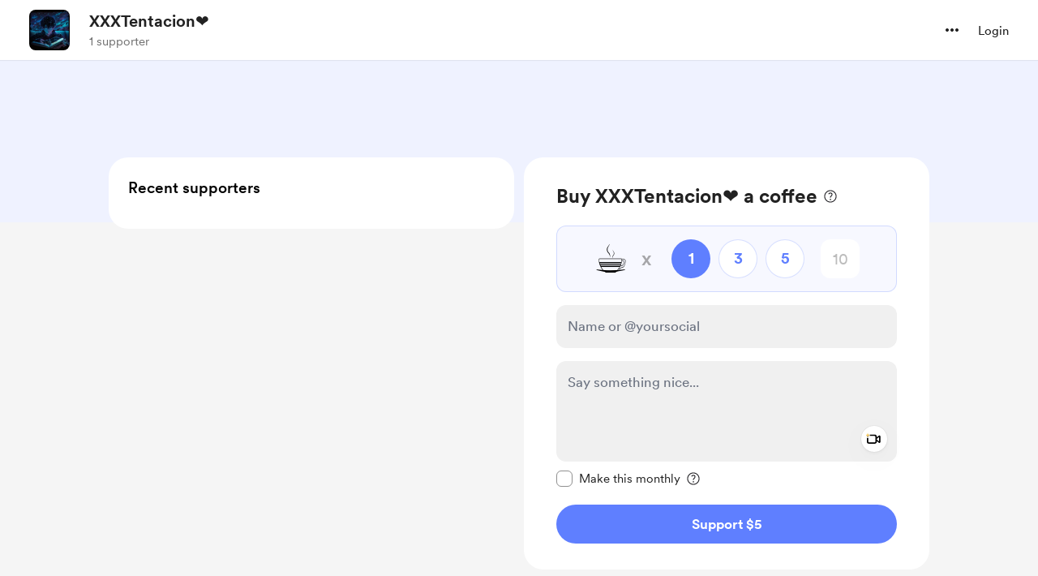

--- FILE ---
content_type: text/html; charset=UTF-8
request_url: https://buymeacoffee.com/xxxtentacionr
body_size: 33632
content:
<!DOCTYPE html>
<html lang="en-US">
    <head>
        <meta name="viewport" content="width=device-width, initial-scale=1">
        <meta charset="utf-8">
        <meta http-equiv="X-UA-Compatible" content="IE=edge">

        <link rel="manifest" href="https://cdn.buymeacoffee.com/static/prod/11.2.2/build/manifest.json">

        <!-- Scripts -->
        <script type="text/javascript" nonce="2VCqoycOPz0dVssv1H9uBnXAJOOr4Y7FtbXKZyVm">
    const Ziggy = {"url":"https:\/\/buymeacoffee.com","port":null,"defaults":{},"routes":{"horizon.stats.index":{"uri":"horizon\/api\/stats","methods":["GET","HEAD"]},"horizon.workload.index":{"uri":"horizon\/api\/workload","methods":["GET","HEAD"]},"horizon.masters.index":{"uri":"horizon\/api\/masters","methods":["GET","HEAD"]},"horizon.monitoring.index":{"uri":"horizon\/api\/monitoring","methods":["GET","HEAD"]},"horizon.monitoring.store":{"uri":"horizon\/api\/monitoring","methods":["POST"]},"horizon.monitoring-tag.paginate":{"uri":"horizon\/api\/monitoring\/{tag}","methods":["GET","HEAD"],"parameters":["tag"]},"horizon.monitoring-tag.destroy":{"uri":"horizon\/api\/monitoring\/{tag}","methods":["DELETE"],"wheres":{"tag":".*"},"parameters":["tag"]},"horizon.jobs-metrics.index":{"uri":"horizon\/api\/metrics\/jobs","methods":["GET","HEAD"]},"horizon.jobs-metrics.show":{"uri":"horizon\/api\/metrics\/jobs\/{id}","methods":["GET","HEAD"],"parameters":["id"]},"horizon.queues-metrics.index":{"uri":"horizon\/api\/metrics\/queues","methods":["GET","HEAD"]},"horizon.queues-metrics.show":{"uri":"horizon\/api\/metrics\/queues\/{id}","methods":["GET","HEAD"],"parameters":["id"]},"horizon.jobs-batches.index":{"uri":"horizon\/api\/batches","methods":["GET","HEAD"]},"horizon.jobs-batches.show":{"uri":"horizon\/api\/batches\/{id}","methods":["GET","HEAD"],"parameters":["id"]},"horizon.jobs-batches.retry":{"uri":"horizon\/api\/batches\/retry\/{id}","methods":["POST"],"parameters":["id"]},"horizon.pending-jobs.index":{"uri":"horizon\/api\/jobs\/pending","methods":["GET","HEAD"]},"horizon.completed-jobs.index":{"uri":"horizon\/api\/jobs\/completed","methods":["GET","HEAD"]},"horizon.silenced-jobs.index":{"uri":"horizon\/api\/jobs\/silenced","methods":["GET","HEAD"]},"horizon.failed-jobs.index":{"uri":"horizon\/api\/jobs\/failed","methods":["GET","HEAD"]},"horizon.failed-jobs.show":{"uri":"horizon\/api\/jobs\/failed\/{id}","methods":["GET","HEAD"],"parameters":["id"]},"horizon.retry-jobs.show":{"uri":"horizon\/api\/jobs\/retry\/{id}","methods":["POST"],"parameters":["id"]},"horizon.jobs.show":{"uri":"horizon\/api\/jobs\/{id}","methods":["GET","HEAD"],"parameters":["id"]},"horizon.index":{"uri":"horizon\/{view?}","methods":["GET","HEAD"],"wheres":{"view":"(.*)"},"parameters":["view"]},"sanctum.csrf-cookie":{"uri":"sanctum\/csrf-cookie","methods":["GET","HEAD"]},"auth.login-with-token":{"uri":"auth\/v2\/login-with-token","methods":["POST"]},"auth.logout":{"uri":"auth\/v2\/logout","methods":["GET","HEAD"]},"login":{"uri":"login","methods":["GET","HEAD"]},"two_fa":{"uri":"two-fa","methods":["GET","HEAD"]},"signup":{"uri":"signup","methods":["GET","HEAD"]},"reset_password":{"uri":"auth\/reset-password","methods":["GET","HEAD"]},"signup.complete":{"uri":"complete-your-page","methods":["GET","HEAD"]},"signup.payout":{"uri":"setup-payout","methods":["GET","HEAD"]},"post.create":{"uri":"posts\/create","methods":["GET","HEAD"]},"post.update":{"uri":"posts\/{post_id}\/edit","methods":["GET","HEAD"],"parameters":["post_id"]},"static.explore":{"uri":"explore-creators","methods":["GET","HEAD"]},"redirect-referral":{"uri":"invite\/{project_slug}","methods":["GET","HEAD"],"parameters":["project_slug"]},"widget.index":{"uri":"widget\/page\/{project_slug}","methods":["GET","HEAD"],"parameters":["project_slug"]},"creator_page.home":{"uri":"{project_slug}","methods":["GET","HEAD"],"parameters":["project_slug"]},"creator_page.unsubscribe":{"uri":"{project_slug}\/unsubscribe-creator","methods":["GET","HEAD"],"parameters":["project_slug"]},"creator_page.home_notification":{"uri":"{project_slug}\/c\/{notificationId}","methods":["GET","HEAD"],"parameters":["project_slug","notificationId"]},"creator_page.home_timeline_entry":{"uri":"{project_slug}\/t\/{timelineItemId}","methods":["GET","HEAD"],"parameters":["project_slug","timelineItemId"]},"creator_page.posts":{"uri":"{project_slug}\/posts\/{tagId?}","methods":["GET","HEAD"],"parameters":["project_slug","tagId"]},"creator_page.wishlists":{"uri":"{project_slug}\/wishlist","methods":["GET","HEAD"],"parameters":["project_slug"]},"creator_page.wishlists_detail":{"uri":"{project_slug}\/w\/{wishlistId}","methods":["GET","HEAD"],"parameters":["project_slug","wishlistId"]},"creator_page.commissions_payment":{"uri":"{project_slug}\/commissions\/payment","methods":["GET","HEAD"],"parameters":["project_slug"]},"creator_page.commissions":{"uri":"{project_slug}\/commissions","methods":["GET","HEAD"],"parameters":["project_slug"]},"creator_page.commissions_detail":{"uri":"{project_slug}\/commissions\/{commissionId}","methods":["GET","HEAD"],"parameters":["project_slug","commissionId"]},"creator_page.extras":{"uri":"{project_slug}\/extras","methods":["GET","HEAD"],"parameters":["project_slug"]},"creator_page.extras_detail":{"uri":"{project_slug}\/e\/{reward}","methods":["GET","HEAD"],"parameters":["project_slug","reward"]},"creator_page.extras.checkout":{"uri":"{project_slug}\/extras\/checkout\/{cart_id}","methods":["GET","HEAD"],"parameters":["project_slug","cart_id"]},"creator_page.extras_detail_discount":{"uri":"{project_slug}\/e\/{reward}\/discounts\/{discount_id}","methods":["GET","HEAD"],"parameters":["project_slug","reward","discount_id"]},"creator_page.membership":{"uri":"{project_slug}\/membership","methods":["GET","HEAD"],"parameters":["project_slug"]},"creator_page.gallery":{"uri":"{project_slug}\/gallery","methods":["GET","HEAD"],"parameters":["project_slug"]},"creator_page.gallery_detail":{"uri":"{project_slug}\/gallery\/{id}","methods":["GET","HEAD"],"parameters":["project_slug","id"]},"creator_page.posts_detail":{"uri":"{project_slug}\/{postSlug}","methods":["GET","HEAD"],"parameters":["project_slug","postSlug"]},"creator.goal.share":{"uri":"{project_slug}\/goals\/share\/{id}","methods":["GET","HEAD"],"parameters":["project_slug","id"]},"supporter.goal.share":{"uri":"{project_slug}\/goals\/support\/{payment_token}","methods":["GET","HEAD"],"parameters":["project_slug","payment_token"]},"creator_page.first-coffee":{"uri":"{project_slug}\/share\/first-coffee","methods":["GET","HEAD"],"parameters":["project_slug"]}}};

    !function(t,r){"object"==typeof exports&&"undefined"!=typeof module?module.exports=r():"function"==typeof define&&define.amd?define(r):(t||self).route=r()}(this,function(){function t(t,r){for(var e=0;e<r.length;e++){var n=r[e];n.enumerable=n.enumerable||!1,n.configurable=!0,"value"in n&&(n.writable=!0),Object.defineProperty(t,"symbol"==typeof(o=function(t,r){if("object"!=typeof t||null===t)return t;var e=t[Symbol.toPrimitive];if(void 0!==e){var n=e.call(t,"string");if("object"!=typeof n)return n;throw new TypeError("@@toPrimitive must return a primitive value.")}return String(t)}(n.key))?o:String(o),n)}var o}function r(r,e,n){return e&&t(r.prototype,e),n&&t(r,n),Object.defineProperty(r,"prototype",{writable:!1}),r}function e(){return e=Object.assign?Object.assign.bind():function(t){for(var r=1;r<arguments.length;r++){var e=arguments[r];for(var n in e)Object.prototype.hasOwnProperty.call(e,n)&&(t[n]=e[n])}return t},e.apply(this,arguments)}function n(t){return n=Object.setPrototypeOf?Object.getPrototypeOf.bind():function(t){return t.__proto__||Object.getPrototypeOf(t)},n(t)}function o(t,r){return o=Object.setPrototypeOf?Object.setPrototypeOf.bind():function(t,r){return t.__proto__=r,t},o(t,r)}function i(t,r,e){return i=function(){if("undefined"==typeof Reflect||!Reflect.construct)return!1;if(Reflect.construct.sham)return!1;if("function"==typeof Proxy)return!0;try{return Boolean.prototype.valueOf.call(Reflect.construct(Boolean,[],function(){})),!0}catch(t){return!1}}()?Reflect.construct.bind():function(t,r,e){var n=[null];n.push.apply(n,r);var i=new(Function.bind.apply(t,n));return e&&o(i,e.prototype),i},i.apply(null,arguments)}function u(t){var r="function"==typeof Map?new Map:void 0;return u=function(t){if(null===t||-1===Function.toString.call(t).indexOf("[native code]"))return t;if("function"!=typeof t)throw new TypeError("Super expression must either be null or a function");if(void 0!==r){if(r.has(t))return r.get(t);r.set(t,e)}function e(){return i(t,arguments,n(this).constructor)}return e.prototype=Object.create(t.prototype,{constructor:{value:e,enumerable:!1,writable:!0,configurable:!0}}),o(e,t)},u(t)}var f=String.prototype.replace,a=/%20/g,c="RFC3986",l={default:c,formatters:{RFC1738:function(t){return f.call(t,a,"+")},RFC3986:function(t){return String(t)}},RFC1738:"RFC1738",RFC3986:c},s=Object.prototype.hasOwnProperty,v=Array.isArray,p=function(){for(var t=[],r=0;r<256;++r)t.push("%"+((r<16?"0":"")+r.toString(16)).toUpperCase());return t}(),y=function(t,r){for(var e=r&&r.plainObjects?Object.create(null):{},n=0;n<t.length;++n)void 0!==t[n]&&(e[n]=t[n]);return e},d={arrayToObject:y,assign:function(t,r){return Object.keys(r).reduce(function(t,e){return t[e]=r[e],t},t)},combine:function(t,r){return[].concat(t,r)},compact:function(t){for(var r=[{obj:{o:t},prop:"o"}],e=[],n=0;n<r.length;++n)for(var o=r[n],i=o.obj[o.prop],u=Object.keys(i),f=0;f<u.length;++f){var a=u[f],c=i[a];"object"==typeof c&&null!==c&&-1===e.indexOf(c)&&(r.push({obj:i,prop:a}),e.push(c))}return function(t){for(;t.length>1;){var r=t.pop(),e=r.obj[r.prop];if(v(e)){for(var n=[],o=0;o<e.length;++o)void 0!==e[o]&&n.push(e[o]);r.obj[r.prop]=n}}}(r),t},decode:function(t,r,e){var n=t.replace(/\+/g," ");if("iso-8859-1"===e)return n.replace(/%[0-9a-f]{2}/gi,unescape);try{return decodeURIComponent(n)}catch(t){return n}},encode:function(t,r,e,n,o){if(0===t.length)return t;var i=t;if("symbol"==typeof t?i=Symbol.prototype.toString.call(t):"string"!=typeof t&&(i=String(t)),"iso-8859-1"===e)return escape(i).replace(/%u[0-9a-f]{4}/gi,function(t){return"%26%23"+parseInt(t.slice(2),16)+"%3B"});for(var u="",f=0;f<i.length;++f){var a=i.charCodeAt(f);45===a||46===a||95===a||126===a||a>=48&&a<=57||a>=65&&a<=90||a>=97&&a<=122||o===l.RFC1738&&(40===a||41===a)?u+=i.charAt(f):a<128?u+=p[a]:a<2048?u+=p[192|a>>6]+p[128|63&a]:a<55296||a>=57344?u+=p[224|a>>12]+p[128|a>>6&63]+p[128|63&a]:(a=65536+((1023&a)<<10|1023&i.charCodeAt(f+=1)),u+=p[240|a>>18]+p[128|a>>12&63]+p[128|a>>6&63]+p[128|63&a])}return u},isBuffer:function(t){return!(!t||"object"!=typeof t||!(t.constructor&&t.constructor.isBuffer&&t.constructor.isBuffer(t)))},isRegExp:function(t){return"[object RegExp]"===Object.prototype.toString.call(t)},maybeMap:function(t,r){if(v(t)){for(var e=[],n=0;n<t.length;n+=1)e.push(r(t[n]));return e}return r(t)},merge:function t(r,e,n){if(!e)return r;if("object"!=typeof e){if(v(r))r.push(e);else{if(!r||"object"!=typeof r)return[r,e];(n&&(n.plainObjects||n.allowPrototypes)||!s.call(Object.prototype,e))&&(r[e]=!0)}return r}if(!r||"object"!=typeof r)return[r].concat(e);var o=r;return v(r)&&!v(e)&&(o=y(r,n)),v(r)&&v(e)?(e.forEach(function(e,o){if(s.call(r,o)){var i=r[o];i&&"object"==typeof i&&e&&"object"==typeof e?r[o]=t(i,e,n):r.push(e)}else r[o]=e}),r):Object.keys(e).reduce(function(r,o){var i=e[o];return r[o]=s.call(r,o)?t(r[o],i,n):i,r},o)}},b=Object.prototype.hasOwnProperty,h={brackets:function(t){return t+"[]"},comma:"comma",indices:function(t,r){return t+"["+r+"]"},repeat:function(t){return t}},g=Array.isArray,m=String.prototype.split,j=Array.prototype.push,w=function(t,r){j.apply(t,g(r)?r:[r])},O=Date.prototype.toISOString,E=l.default,R={addQueryPrefix:!1,allowDots:!1,charset:"utf-8",charsetSentinel:!1,delimiter:"&",encode:!0,encoder:d.encode,encodeValuesOnly:!1,format:E,formatter:l.formatters[E],indices:!1,serializeDate:function(t){return O.call(t)},skipNulls:!1,strictNullHandling:!1},S=function t(r,e,n,o,i,u,f,a,c,l,s,v,p,y){var b,h=r;if("function"==typeof f?h=f(e,h):h instanceof Date?h=l(h):"comma"===n&&g(h)&&(h=d.maybeMap(h,function(t){return t instanceof Date?l(t):t})),null===h){if(o)return u&&!p?u(e,R.encoder,y,"key",s):e;h=""}if("string"==typeof(b=h)||"number"==typeof b||"boolean"==typeof b||"symbol"==typeof b||"bigint"==typeof b||d.isBuffer(h)){if(u){var j=p?e:u(e,R.encoder,y,"key",s);if("comma"===n&&p){for(var O=m.call(String(h),","),E="",S=0;S<O.length;++S)E+=(0===S?"":",")+v(u(O[S],R.encoder,y,"value",s));return[v(j)+"="+E]}return[v(j)+"="+v(u(h,R.encoder,y,"value",s))]}return[v(e)+"="+v(String(h))]}var T,k=[];if(void 0===h)return k;if("comma"===n&&g(h))T=[{value:h.length>0?h.join(",")||null:void 0}];else if(g(f))T=f;else{var x=Object.keys(h);T=a?x.sort(a):x}for(var N=0;N<T.length;++N){var C=T[N],A="object"==typeof C&&void 0!==C.value?C.value:h[C];if(!i||null!==A){var D=g(h)?"function"==typeof n?n(e,C):e:e+(c?"."+C:"["+C+"]");w(k,t(A,D,n,o,i,u,f,a,c,l,s,v,p,y))}}return k},T=Object.prototype.hasOwnProperty,k=Array.isArray,x={allowDots:!1,allowPrototypes:!1,arrayLimit:20,charset:"utf-8",charsetSentinel:!1,comma:!1,decoder:d.decode,delimiter:"&",depth:5,ignoreQueryPrefix:!1,interpretNumericEntities:!1,parameterLimit:1e3,parseArrays:!0,plainObjects:!1,strictNullHandling:!1},N=function(t){return t.replace(/&#(\d+);/g,function(t,r){return String.fromCharCode(parseInt(r,10))})},C=function(t,r){return t&&"string"==typeof t&&r.comma&&t.indexOf(",")>-1?t.split(","):t},A=function(t,r,e,n){if(t){var o=e.allowDots?t.replace(/\.([^.[]+)/g,"[$1]"):t,i=/(\[[^[\]]*])/g,u=e.depth>0&&/(\[[^[\]]*])/.exec(o),f=u?o.slice(0,u.index):o,a=[];if(f){if(!e.plainObjects&&T.call(Object.prototype,f)&&!e.allowPrototypes)return;a.push(f)}for(var c=0;e.depth>0&&null!==(u=i.exec(o))&&c<e.depth;){if(c+=1,!e.plainObjects&&T.call(Object.prototype,u[1].slice(1,-1))&&!e.allowPrototypes)return;a.push(u[1])}return u&&a.push("["+o.slice(u.index)+"]"),function(t,r,e,n){for(var o=n?r:C(r,e),i=t.length-1;i>=0;--i){var u,f=t[i];if("[]"===f&&e.parseArrays)u=[].concat(o);else{u=e.plainObjects?Object.create(null):{};var a="["===f.charAt(0)&&"]"===f.charAt(f.length-1)?f.slice(1,-1):f,c=parseInt(a,10);e.parseArrays||""!==a?!isNaN(c)&&f!==a&&String(c)===a&&c>=0&&e.parseArrays&&c<=e.arrayLimit?(u=[])[c]=o:"__proto__"!==a&&(u[a]=o):u={0:o}}o=u}return o}(a,r,e,n)}},D=function(t,r){var e=function(t){if(!t)return x;if(null!=t.decoder&&"function"!=typeof t.decoder)throw new TypeError("Decoder has to be a function.");if(void 0!==t.charset&&"utf-8"!==t.charset&&"iso-8859-1"!==t.charset)throw new TypeError("The charset option must be either utf-8, iso-8859-1, or undefined");return{allowDots:void 0===t.allowDots?x.allowDots:!!t.allowDots,allowPrototypes:"boolean"==typeof t.allowPrototypes?t.allowPrototypes:x.allowPrototypes,arrayLimit:"number"==typeof t.arrayLimit?t.arrayLimit:x.arrayLimit,charset:void 0===t.charset?x.charset:t.charset,charsetSentinel:"boolean"==typeof t.charsetSentinel?t.charsetSentinel:x.charsetSentinel,comma:"boolean"==typeof t.comma?t.comma:x.comma,decoder:"function"==typeof t.decoder?t.decoder:x.decoder,delimiter:"string"==typeof t.delimiter||d.isRegExp(t.delimiter)?t.delimiter:x.delimiter,depth:"number"==typeof t.depth||!1===t.depth?+t.depth:x.depth,ignoreQueryPrefix:!0===t.ignoreQueryPrefix,interpretNumericEntities:"boolean"==typeof t.interpretNumericEntities?t.interpretNumericEntities:x.interpretNumericEntities,parameterLimit:"number"==typeof t.parameterLimit?t.parameterLimit:x.parameterLimit,parseArrays:!1!==t.parseArrays,plainObjects:"boolean"==typeof t.plainObjects?t.plainObjects:x.plainObjects,strictNullHandling:"boolean"==typeof t.strictNullHandling?t.strictNullHandling:x.strictNullHandling}}(r);if(""===t||null==t)return e.plainObjects?Object.create(null):{};for(var n="string"==typeof t?function(t,r){var e,n={},o=(r.ignoreQueryPrefix?t.replace(/^\?/,""):t).split(r.delimiter,Infinity===r.parameterLimit?void 0:r.parameterLimit),i=-1,u=r.charset;if(r.charsetSentinel)for(e=0;e<o.length;++e)0===o[e].indexOf("utf8=")&&("utf8=%E2%9C%93"===o[e]?u="utf-8":"utf8=%26%2310003%3B"===o[e]&&(u="iso-8859-1"),i=e,e=o.length);for(e=0;e<o.length;++e)if(e!==i){var f,a,c=o[e],l=c.indexOf("]="),s=-1===l?c.indexOf("="):l+1;-1===s?(f=r.decoder(c,x.decoder,u,"key"),a=r.strictNullHandling?null:""):(f=r.decoder(c.slice(0,s),x.decoder,u,"key"),a=d.maybeMap(C(c.slice(s+1),r),function(t){return r.decoder(t,x.decoder,u,"value")})),a&&r.interpretNumericEntities&&"iso-8859-1"===u&&(a=N(a)),c.indexOf("[]=")>-1&&(a=k(a)?[a]:a),n[f]=T.call(n,f)?d.combine(n[f],a):a}return n}(t,e):t,o=e.plainObjects?Object.create(null):{},i=Object.keys(n),u=0;u<i.length;++u){var f=i[u],a=A(f,n[f],e,"string"==typeof t);o=d.merge(o,a,e)}return d.compact(o)},$=/*#__PURE__*/function(){function t(t,r,e){var n,o;this.name=t,this.definition=r,this.bindings=null!=(n=r.bindings)?n:{},this.wheres=null!=(o=r.wheres)?o:{},this.config=e}var e=t.prototype;return e.matchesUrl=function(t){var r=this;if(!this.definition.methods.includes("GET"))return!1;var e=this.template.replace(/(\/?){([^}?]*)(\??)}/g,function(t,e,n,o){var i,u="(?<"+n+">"+((null==(i=r.wheres[n])?void 0:i.replace(/(^\^)|(\$$)/g,""))||"[^/?]+")+")";return o?"("+e+u+")?":""+e+u}).replace(/^\w+:\/\//,""),n=t.replace(/^\w+:\/\//,"").split("?"),o=n[0],i=n[1],u=new RegExp("^"+e+"/?$").exec(decodeURI(o));if(u){for(var f in u.groups)u.groups[f]="string"==typeof u.groups[f]?decodeURIComponent(u.groups[f]):u.groups[f];return{params:u.groups,query:D(i)}}return!1},e.compile=function(t){var r=this;return this.parameterSegments.length?this.template.replace(/{([^}?]+)(\??)}/g,function(e,n,o){var i,u;if(!o&&[null,void 0].includes(t[n]))throw new Error("Ziggy error: '"+n+"' parameter is required for route '"+r.name+"'.");if(r.wheres[n]&&!new RegExp("^"+(o?"("+r.wheres[n]+")?":r.wheres[n])+"$").test(null!=(u=t[n])?u:""))throw new Error("Ziggy error: '"+n+"' parameter does not match required format '"+r.wheres[n]+"' for route '"+r.name+"'.");return encodeURI(null!=(i=t[n])?i:"").replace(/%7C/g,"|").replace(/%25/g,"%").replace(/\$/g,"%24")}).replace(this.origin+"//",this.origin+"/").replace(/\/+$/,""):this.template},r(t,[{key:"template",get:function(){var t=(this.origin+"/"+this.definition.uri).replace(/\/+$/,"");return""===t?"/":t}},{key:"origin",get:function(){return this.config.absolute?this.definition.domain?""+this.config.url.match(/^\w+:\/\//)[0]+this.definition.domain+(this.config.port?":"+this.config.port:""):this.config.url:""}},{key:"parameterSegments",get:function(){var t,r;return null!=(t=null==(r=this.template.match(/{[^}?]+\??}/g))?void 0:r.map(function(t){return{name:t.replace(/{|\??}/g,""),required:!/\?}$/.test(t)}}))?t:[]}}]),t}(),F=/*#__PURE__*/function(t){var n,i;function u(r,n,o,i){var u;if(void 0===o&&(o=!0),(u=t.call(this)||this).t=null!=i?i:"undefined"!=typeof Ziggy?Ziggy:null==globalThis?void 0:globalThis.Ziggy,u.t=e({},u.t,{absolute:o}),r){if(!u.t.routes[r])throw new Error("Ziggy error: route '"+r+"' is not in the route list.");u.i=new $(r,u.t.routes[r],u.t),u.u=u.l(n)}return u}i=t,(n=u).prototype=Object.create(i.prototype),n.prototype.constructor=n,o(n,i);var f=u.prototype;return f.toString=function(){var t=this,r=Object.keys(this.u).filter(function(r){return!t.i.parameterSegments.some(function(t){return t.name===r})}).filter(function(t){return"_query"!==t}).reduce(function(r,n){var o;return e({},r,((o={})[n]=t.u[n],o))},{});return this.i.compile(this.u)+function(t,r){var e,n=t,o=function(t){if(!t)return R;if(null!=t.encoder&&"function"!=typeof t.encoder)throw new TypeError("Encoder has to be a function.");var r=t.charset||R.charset;if(void 0!==t.charset&&"utf-8"!==t.charset&&"iso-8859-1"!==t.charset)throw new TypeError("The charset option must be either utf-8, iso-8859-1, or undefined");var e=l.default;if(void 0!==t.format){if(!b.call(l.formatters,t.format))throw new TypeError("Unknown format option provided.");e=t.format}var n=l.formatters[e],o=R.filter;return("function"==typeof t.filter||g(t.filter))&&(o=t.filter),{addQueryPrefix:"boolean"==typeof t.addQueryPrefix?t.addQueryPrefix:R.addQueryPrefix,allowDots:void 0===t.allowDots?R.allowDots:!!t.allowDots,charset:r,charsetSentinel:"boolean"==typeof t.charsetSentinel?t.charsetSentinel:R.charsetSentinel,delimiter:void 0===t.delimiter?R.delimiter:t.delimiter,encode:"boolean"==typeof t.encode?t.encode:R.encode,encoder:"function"==typeof t.encoder?t.encoder:R.encoder,encodeValuesOnly:"boolean"==typeof t.encodeValuesOnly?t.encodeValuesOnly:R.encodeValuesOnly,filter:o,format:e,formatter:n,serializeDate:"function"==typeof t.serializeDate?t.serializeDate:R.serializeDate,skipNulls:"boolean"==typeof t.skipNulls?t.skipNulls:R.skipNulls,sort:"function"==typeof t.sort?t.sort:null,strictNullHandling:"boolean"==typeof t.strictNullHandling?t.strictNullHandling:R.strictNullHandling}}(r);"function"==typeof o.filter?n=(0,o.filter)("",n):g(o.filter)&&(e=o.filter);var i=[];if("object"!=typeof n||null===n)return"";var u=h[r&&r.arrayFormat in h?r.arrayFormat:r&&"indices"in r?r.indices?"indices":"repeat":"indices"];e||(e=Object.keys(n)),o.sort&&e.sort(o.sort);for(var f=0;f<e.length;++f){var a=e[f];o.skipNulls&&null===n[a]||w(i,S(n[a],a,u,o.strictNullHandling,o.skipNulls,o.encode?o.encoder:null,o.filter,o.sort,o.allowDots,o.serializeDate,o.format,o.formatter,o.encodeValuesOnly,o.charset))}var c=i.join(o.delimiter),s=!0===o.addQueryPrefix?"?":"";return o.charsetSentinel&&(s+="iso-8859-1"===o.charset?"utf8=%26%2310003%3B&":"utf8=%E2%9C%93&"),c.length>0?s+c:""}(e({},r,this.u._query),{addQueryPrefix:!0,arrayFormat:"indices",encodeValuesOnly:!0,skipNulls:!0,encoder:function(t,r){return"boolean"==typeof t?Number(t):r(t)}})},f.v=function(t){var r=this;t?this.t.absolute&&t.startsWith("/")&&(t=this.p().host+t):t=this.h();var n={},o=Object.entries(this.t.routes).find(function(e){return n=new $(e[0],e[1],r.t).matchesUrl(t)})||[void 0,void 0];return e({name:o[0]},n,{route:o[1]})},f.h=function(){var t=this.p(),r=t.pathname,e=t.search;return(this.t.absolute?t.host+r:r.replace(this.t.url.replace(/^\w*:\/\/[^/]+/,""),"").replace(/^\/+/,"/"))+e},f.current=function(t,r){var n=this.v(),o=n.name,i=n.params,u=n.query,f=n.route;if(!t)return o;var a=new RegExp("^"+t.replace(/\./g,"\\.").replace(/\*/g,".*")+"$").test(o);if([null,void 0].includes(r)||!a)return a;var c=new $(o,f,this.t);r=this.l(r,c);var l=e({},i,u);return!(!Object.values(r).every(function(t){return!t})||Object.values(l).some(function(t){return void 0!==t}))||function t(r,e){return Object.entries(r).every(function(r){var n=r[0],o=r[1];return Array.isArray(o)&&Array.isArray(e[n])?o.every(function(t){return e[n].includes(t)}):"object"==typeof o&&"object"==typeof e[n]&&null!==o&&null!==e[n]?t(o,e[n]):e[n]==o})}(r,l)},f.p=function(){var t,r,e,n,o,i,u="undefined"!=typeof window?window.location:{},f=u.host,a=u.pathname,c=u.search;return{host:null!=(t=null==(r=this.t.location)?void 0:r.host)?t:void 0===f?"":f,pathname:null!=(e=null==(n=this.t.location)?void 0:n.pathname)?e:void 0===a?"":a,search:null!=(o=null==(i=this.t.location)?void 0:i.search)?o:void 0===c?"":c}},f.has=function(t){return Object.keys(this.t.routes).includes(t)},f.l=function(t,r){var n=this;void 0===t&&(t={}),void 0===r&&(r=this.i),null!=t||(t={}),t=["string","number"].includes(typeof t)?[t]:t;var o=r.parameterSegments.filter(function(t){return!n.t.defaults[t.name]});if(Array.isArray(t))t=t.reduce(function(t,r,n){var i,u;return e({},t,o[n]?((i={})[o[n].name]=r,i):"object"==typeof r?r:((u={})[r]="",u))},{});else if(1===o.length&&!t[o[0].name]&&(t.hasOwnProperty(Object.values(r.bindings)[0])||t.hasOwnProperty("id"))){var i;(i={})[o[0].name]=t,t=i}return e({},this.g(r),this.m(t,r))},f.g=function(t){var r=this;return t.parameterSegments.filter(function(t){return r.t.defaults[t.name]}).reduce(function(t,n,o){var i,u=n.name;return e({},t,((i={})[u]=r.t.defaults[u],i))},{})},f.m=function(t,r){var n=r.bindings,o=r.parameterSegments;return Object.entries(t).reduce(function(t,r){var i,u,f=r[0],a=r[1];if(!a||"object"!=typeof a||Array.isArray(a)||!o.some(function(t){return t.name===f}))return e({},t,((u={})[f]=a,u));if(!a.hasOwnProperty(n[f])){if(!a.hasOwnProperty("id"))throw new Error("Ziggy error: object passed as '"+f+"' parameter is missing route model binding key '"+n[f]+"'.");n[f]="id"}return e({},t,((i={})[f]=a[n[f]],i))},{})},f.valueOf=function(){return this.toString()},f.check=function(t){return this.has(t)},r(u,[{key:"params",get:function(){var t=this.v();return e({},t.params,t.query)}}]),u}(/*#__PURE__*/u(String));return function(t,r,e,n){var o=new F(t,r,e,n);return t?o.toString():o}});

</script>        <link rel="preload" as="style" href="https://cdn.buymeacoffee.com/static/prod/11.2.2/build/assets/app-8d900c36.css" nonce="2VCqoycOPz0dVssv1H9uBnXAJOOr4Y7FtbXKZyVm" /><link rel="preload" as="style" href="https://cdn.buymeacoffee.com/static/prod/11.2.2/build/assets/CreatorPageLayout-571a2bd6.css" nonce="2VCqoycOPz0dVssv1H9uBnXAJOOr4Y7FtbXKZyVm" /><link rel="preload" as="style" href="https://cdn.buymeacoffee.com/static/prod/11.2.2/build/assets/PostTile-eee851d0.css" nonce="2VCqoycOPz0dVssv1H9uBnXAJOOr4Y7FtbXKZyVm" /><link rel="preload" as="style" href="https://cdn.buymeacoffee.com/static/prod/11.2.2/build/assets/Button-e888ae6c.css" nonce="2VCqoycOPz0dVssv1H9uBnXAJOOr4Y7FtbXKZyVm" /><link rel="preload" as="style" href="https://cdn.buymeacoffee.com/static/prod/11.2.2/build/assets/OneTimePaymentModal-ca3c3025.css" nonce="2VCqoycOPz0dVssv1H9uBnXAJOOr4Y7FtbXKZyVm" /><link rel="preload" as="style" href="https://cdn.buymeacoffee.com/static/prod/11.2.2/build/assets/ToggleButton-6b16d819.css" nonce="2VCqoycOPz0dVssv1H9uBnXAJOOr4Y7FtbXKZyVm" /><link rel="preload" as="style" href="https://cdn.buymeacoffee.com/static/prod/11.2.2/build/assets/OneTimePaymentWidget-10f8259f.css" nonce="2VCqoycOPz0dVssv1H9uBnXAJOOr4Y7FtbXKZyVm" /><link rel="preload" as="style" href="https://cdn.buymeacoffee.com/static/prod/11.2.2/build/assets/MembershipHeader-e8296378.css" nonce="2VCqoycOPz0dVssv1H9uBnXAJOOr4Y7FtbXKZyVm" /><link rel="preload" as="style" href="https://cdn.buymeacoffee.com/static/prod/11.2.2/build/assets/ExtraModalV1-1e36fa59.css" nonce="2VCqoycOPz0dVssv1H9uBnXAJOOr4Y7FtbXKZyVm" /><link rel="preload" as="style" href="https://cdn.buymeacoffee.com/static/prod/11.2.2/build/assets/Footer-d455a567.css" nonce="2VCqoycOPz0dVssv1H9uBnXAJOOr4Y7FtbXKZyVm" /><link rel="preload" as="style" href="https://cdn.buymeacoffee.com/static/prod/11.2.2/build/assets/EmojiPicker-a12e4501.css" nonce="2VCqoycOPz0dVssv1H9uBnXAJOOr4Y7FtbXKZyVm" /><link rel="preload" as="style" href="https://cdn.buymeacoffee.com/static/prod/11.2.2/build/assets/Modal-97e9a37a.css" nonce="2VCqoycOPz0dVssv1H9uBnXAJOOr4Y7FtbXKZyVm" /><link rel="preload" as="style" href="https://cdn.buymeacoffee.com/static/prod/11.2.2/build/assets/CircularLoader-c9028e64.css" nonce="2VCqoycOPz0dVssv1H9uBnXAJOOr4Y7FtbXKZyVm" /><link rel="preload" as="style" href="https://cdn.buymeacoffee.com/static/prod/11.2.2/build/assets/ShimmerLoader-dde565ee.css" nonce="2VCqoycOPz0dVssv1H9uBnXAJOOr4Y7FtbXKZyVm" /><link rel="preload" as="style" href="https://cdn.buymeacoffee.com/static/prod/11.2.2/build/assets/ExtrasContent-d0ccbed9.css" nonce="2VCqoycOPz0dVssv1H9uBnXAJOOr4Y7FtbXKZyVm" /><link rel="preload" as="style" href="https://cdn.buymeacoffee.com/static/prod/11.2.2/build/assets/PaymentLoader-8b5b42b0.css" nonce="2VCqoycOPz0dVssv1H9uBnXAJOOr4Y7FtbXKZyVm" /><link rel="preload" as="style" href="https://cdn.buymeacoffee.com/static/prod/11.2.2/build/assets/RadioButton-a696476f.css" nonce="2VCqoycOPz0dVssv1H9uBnXAJOOr4Y7FtbXKZyVm" /><link rel="preload" as="style" href="https://cdn.buymeacoffee.com/static/prod/11.2.2/build/assets/HomeLayout-69ab97c5.css" nonce="2VCqoycOPz0dVssv1H9uBnXAJOOr4Y7FtbXKZyVm" /><link rel="preload" as="style" href="https://cdn.buymeacoffee.com/static/prod/11.2.2/build/assets/carousel-bea71dee.css" nonce="2VCqoycOPz0dVssv1H9uBnXAJOOr4Y7FtbXKZyVm" /><link rel="modulepreload" href="https://cdn.buymeacoffee.com/static/prod/11.2.2/build/assets/app-df8d31e5.js" nonce="2VCqoycOPz0dVssv1H9uBnXAJOOr4Y7FtbXKZyVm" /><link rel="modulepreload" href="https://cdn.buymeacoffee.com/static/prod/11.2.2/build/assets/HomeLayout-b580fa89.js" nonce="2VCqoycOPz0dVssv1H9uBnXAJOOr4Y7FtbXKZyVm" /><link rel="modulepreload" href="https://cdn.buymeacoffee.com/static/prod/11.2.2/build/assets/CreatorPageLayout-43df1d2d.js" nonce="2VCqoycOPz0dVssv1H9uBnXAJOOr4Y7FtbXKZyVm" /><link rel="modulepreload" href="https://cdn.buymeacoffee.com/static/prod/11.2.2/build/assets/tabTypes-8a2b9cd1.js" nonce="2VCqoycOPz0dVssv1H9uBnXAJOOr4Y7FtbXKZyVm" /><link rel="modulepreload" href="https://cdn.buymeacoffee.com/static/prod/11.2.2/build/assets/ImageElement-2d33ebbf.js" nonce="2VCqoycOPz0dVssv1H9uBnXAJOOr4Y7FtbXKZyVm" /><link rel="modulepreload" href="https://cdn.buymeacoffee.com/static/prod/11.2.2/build/assets/BaseLayout-15072c11.js" nonce="2VCqoycOPz0dVssv1H9uBnXAJOOr4Y7FtbXKZyVm" /><link rel="modulepreload" href="https://cdn.buymeacoffee.com/static/prod/11.2.2/build/assets/appVariables-ad2859bc.js" nonce="2VCqoycOPz0dVssv1H9uBnXAJOOr4Y7FtbXKZyVm" /><link rel="modulepreload" href="https://cdn.buymeacoffee.com/static/prod/11.2.2/build/assets/PostTile-c0e13db8.js" nonce="2VCqoycOPz0dVssv1H9uBnXAJOOr4Y7FtbXKZyVm" /><link rel="modulepreload" href="https://cdn.buymeacoffee.com/static/prod/11.2.2/build/assets/LightBox-39d44df6.js" nonce="2VCqoycOPz0dVssv1H9uBnXAJOOr4Y7FtbXKZyVm" /><link rel="modulepreload" href="https://cdn.buymeacoffee.com/static/prod/11.2.2/build/assets/AppLink-f688412f.js" nonce="2VCqoycOPz0dVssv1H9uBnXAJOOr4Y7FtbXKZyVm" /><link rel="modulepreload" href="https://cdn.buymeacoffee.com/static/prod/11.2.2/build/assets/shareUrls-52447295.js" nonce="2VCqoycOPz0dVssv1H9uBnXAJOOr4Y7FtbXKZyVm" /><link rel="modulepreload" href="https://cdn.buymeacoffee.com/static/prod/11.2.2/build/assets/Button-87a44a96.js" nonce="2VCqoycOPz0dVssv1H9uBnXAJOOr4Y7FtbXKZyVm" /><link rel="modulepreload" href="https://cdn.buymeacoffee.com/static/prod/11.2.2/build/assets/_plugin-vue_export-helper-c27b6911.js" nonce="2VCqoycOPz0dVssv1H9uBnXAJOOr4Y7FtbXKZyVm" /><link rel="modulepreload" href="https://cdn.buymeacoffee.com/static/prod/11.2.2/build/assets/dateFormatHelper-f362f8f4.js" nonce="2VCqoycOPz0dVssv1H9uBnXAJOOr4Y7FtbXKZyVm" /><link rel="modulepreload" href="https://cdn.buymeacoffee.com/static/prod/11.2.2/build/assets/OneTimePaymentModal-b38d84f5.js" nonce="2VCqoycOPz0dVssv1H9uBnXAJOOr4Y7FtbXKZyVm" /><link rel="modulepreload" href="https://cdn.buymeacoffee.com/static/prod/11.2.2/build/assets/featureTypes-fe0181f1.js" nonce="2VCqoycOPz0dVssv1H9uBnXAJOOr4Y7FtbXKZyVm" /><link rel="modulepreload" href="https://cdn.buymeacoffee.com/static/prod/11.2.2/build/assets/OneTimePaymentWidget-9c0faa77.js" nonce="2VCqoycOPz0dVssv1H9uBnXAJOOr4Y7FtbXKZyVm" /><link rel="modulepreload" href="https://cdn.buymeacoffee.com/static/prod/11.2.2/build/assets/MembershipHeader-714130f6.js" nonce="2VCqoycOPz0dVssv1H9uBnXAJOOr4Y7FtbXKZyVm" /><link rel="modulepreload" href="https://cdn.buymeacoffee.com/static/prod/11.2.2/build/assets/ExtraModalV1-f3cf0def.js" nonce="2VCqoycOPz0dVssv1H9uBnXAJOOr4Y7FtbXKZyVm" /><link rel="modulepreload" href="https://cdn.buymeacoffee.com/static/prod/11.2.2/build/assets/Tooltip-d79cb937.js" nonce="2VCqoycOPz0dVssv1H9uBnXAJOOr4Y7FtbXKZyVm" /><link rel="modulepreload" href="https://cdn.buymeacoffee.com/static/prod/11.2.2/build/assets/Tooltip-f6d4b451.js" nonce="2VCqoycOPz0dVssv1H9uBnXAJOOr4Y7FtbXKZyVm" /><link rel="modulepreload" href="https://cdn.buymeacoffee.com/static/prod/11.2.2/build/assets/Lock-e7384280.js" nonce="2VCqoycOPz0dVssv1H9uBnXAJOOr4Y7FtbXKZyVm" /><link rel="modulepreload" href="https://cdn.buymeacoffee.com/static/prod/11.2.2/build/assets/MembershipPaymentModal-ac110f8e.js" nonce="2VCqoycOPz0dVssv1H9uBnXAJOOr4Y7FtbXKZyVm" /><link rel="modulepreload" href="https://cdn.buymeacoffee.com/static/prod/11.2.2/build/assets/Footer.vue_vue_type_style_index_0_scoped_e720c8f0_lang-3bb3b1ac.js" nonce="2VCqoycOPz0dVssv1H9uBnXAJOOr4Y7FtbXKZyVm" /><link rel="modulepreload" href="https://cdn.buymeacoffee.com/static/prod/11.2.2/build/assets/DropDown-4d2f0276.js" nonce="2VCqoycOPz0dVssv1H9uBnXAJOOr4Y7FtbXKZyVm" /><link rel="modulepreload" href="https://cdn.buymeacoffee.com/static/prod/11.2.2/build/assets/EmojiPicker-2903962f.js" nonce="2VCqoycOPz0dVssv1H9uBnXAJOOr4Y7FtbXKZyVm" /><link rel="modulepreload" href="https://cdn.buymeacoffee.com/static/prod/11.2.2/build/assets/Modal-ba51da29.js" nonce="2VCqoycOPz0dVssv1H9uBnXAJOOr4Y7FtbXKZyVm" /><link rel="modulepreload" href="https://cdn.buymeacoffee.com/static/prod/11.2.2/build/assets/CircularLoader-1a40dd59.js" nonce="2VCqoycOPz0dVssv1H9uBnXAJOOr4Y7FtbXKZyVm" /><link rel="modulepreload" href="https://cdn.buymeacoffee.com/static/prod/11.2.2/build/assets/XIcon-982182dc.js" nonce="2VCqoycOPz0dVssv1H9uBnXAJOOr4Y7FtbXKZyVm" /><link rel="modulepreload" href="https://cdn.buymeacoffee.com/static/prod/11.2.2/build/assets/Instagram-10006e61.js" nonce="2VCqoycOPz0dVssv1H9uBnXAJOOr4Y7FtbXKZyVm" /><link rel="modulepreload" href="https://cdn.buymeacoffee.com/static/prod/11.2.2/build/assets/SocialUsername-d76f6be2.js" nonce="2VCqoycOPz0dVssv1H9uBnXAJOOr4Y7FtbXKZyVm" /><link rel="modulepreload" href="https://cdn.buymeacoffee.com/static/prod/11.2.2/build/assets/defaultCoffeeTags-aaf78074.js" nonce="2VCqoycOPz0dVssv1H9uBnXAJOOr4Y7FtbXKZyVm" /><link rel="modulepreload" href="https://cdn.buymeacoffee.com/static/prod/11.2.2/build/assets/CopyIcon-e73fb19a.js" nonce="2VCqoycOPz0dVssv1H9uBnXAJOOr4Y7FtbXKZyVm" /><link rel="modulepreload" href="https://cdn.buymeacoffee.com/static/prod/11.2.2/build/assets/ModalClose-ffffd52b.js" nonce="2VCqoycOPz0dVssv1H9uBnXAJOOr4Y7FtbXKZyVm" /><link rel="modulepreload" href="https://cdn.buymeacoffee.com/static/prod/11.2.2/build/assets/ConfirmModal-8823611a.js" nonce="2VCqoycOPz0dVssv1H9uBnXAJOOr4Y7FtbXKZyVm" /><link rel="modulepreload" href="https://cdn.buymeacoffee.com/static/prod/11.2.2/build/assets/ShimmerLoader-9c0724d6.js" nonce="2VCqoycOPz0dVssv1H9uBnXAJOOr4Y7FtbXKZyVm" /><link rel="modulepreload" href="https://cdn.buymeacoffee.com/static/prod/11.2.2/build/assets/Arrow-8d0dfdc0.js" nonce="2VCqoycOPz0dVssv1H9uBnXAJOOr4Y7FtbXKZyVm" /><link rel="modulepreload" href="https://cdn.buymeacoffee.com/static/prod/11.2.2/build/assets/PageLoader-1b509e04.js" nonce="2VCqoycOPz0dVssv1H9uBnXAJOOr4Y7FtbXKZyVm" /><link rel="modulepreload" href="https://cdn.buymeacoffee.com/static/prod/11.2.2/build/assets/HeartIcon-97176516.js" nonce="2VCqoycOPz0dVssv1H9uBnXAJOOr4Y7FtbXKZyVm" /><link rel="modulepreload" href="https://cdn.buymeacoffee.com/static/prod/11.2.2/build/assets/stripePayment-1ac73c27.js" nonce="2VCqoycOPz0dVssv1H9uBnXAJOOr4Y7FtbXKZyVm" /><link rel="modulepreload" href="https://cdn.buymeacoffee.com/static/prod/11.2.2/build/assets/Close-05ae6bf8.js" nonce="2VCqoycOPz0dVssv1H9uBnXAJOOr4Y7FtbXKZyVm" /><link rel="modulepreload" href="https://cdn.buymeacoffee.com/static/prod/11.2.2/build/assets/ExtrasContent-5e665b24.js" nonce="2VCqoycOPz0dVssv1H9uBnXAJOOr4Y7FtbXKZyVm" /><link rel="modulepreload" href="https://cdn.buymeacoffee.com/static/prod/11.2.2/build/assets/Input-ebd5ed4d.js" nonce="2VCqoycOPz0dVssv1H9uBnXAJOOr4Y7FtbXKZyVm" /><link rel="modulepreload" href="https://cdn.buymeacoffee.com/static/prod/11.2.2/build/assets/InputError-dd355804.js" nonce="2VCqoycOPz0dVssv1H9uBnXAJOOr4Y7FtbXKZyVm" /><link rel="modulepreload" href="https://cdn.buymeacoffee.com/static/prod/11.2.2/build/assets/Footer-a0809b71.js" nonce="2VCqoycOPz0dVssv1H9uBnXAJOOr4Y7FtbXKZyVm" /><link rel="modulepreload" href="https://cdn.buymeacoffee.com/static/prod/11.2.2/build/assets/userTypes-7c3f4db0.js" nonce="2VCqoycOPz0dVssv1H9uBnXAJOOr4Y7FtbXKZyVm" /><link rel="modulepreload" href="https://cdn.buymeacoffee.com/static/prod/11.2.2/build/assets/themeHelper-8f3ed930.js" nonce="2VCqoycOPz0dVssv1H9uBnXAJOOr4Y7FtbXKZyVm" /><link rel="modulepreload" href="https://cdn.buymeacoffee.com/static/prod/11.2.2/build/assets/AppHead-c08cc0f6.js" nonce="2VCqoycOPz0dVssv1H9uBnXAJOOr4Y7FtbXKZyVm" /><link rel="modulepreload" href="https://cdn.buymeacoffee.com/static/prod/11.2.2/build/assets/CopyLink-03945ffb.js" nonce="2VCqoycOPz0dVssv1H9uBnXAJOOr4Y7FtbXKZyVm" /><link rel="modulepreload" href="https://cdn.buymeacoffee.com/static/prod/11.2.2/build/assets/Facebook-3de3381d.js" nonce="2VCqoycOPz0dVssv1H9uBnXAJOOr4Y7FtbXKZyVm" /><link rel="modulepreload" href="https://cdn.buymeacoffee.com/static/prod/11.2.2/build/assets/appConfetti-35e1f47a.js" nonce="2VCqoycOPz0dVssv1H9uBnXAJOOr4Y7FtbXKZyVm" /><link rel="modulepreload" href="https://cdn.buymeacoffee.com/static/prod/11.2.2/build/assets/postTypes-1efa31d5.js" nonce="2VCqoycOPz0dVssv1H9uBnXAJOOr4Y7FtbXKZyVm" /><link rel="modulepreload" href="https://cdn.buymeacoffee.com/static/prod/11.2.2/build/assets/postLockedFor-dc2042a9.js" nonce="2VCqoycOPz0dVssv1H9uBnXAJOOr4Y7FtbXKZyVm" /><link rel="modulepreload" href="https://cdn.buymeacoffee.com/static/prod/11.2.2/build/assets/membershipHelper-c86510f1.js" nonce="2VCqoycOPz0dVssv1H9uBnXAJOOr4Y7FtbXKZyVm" /><link rel="modulepreload" href="https://cdn.buymeacoffee.com/static/prod/11.2.2/build/assets/postStatus-4317716e.js" nonce="2VCqoycOPz0dVssv1H9uBnXAJOOr4Y7FtbXKZyVm" /><link rel="modulepreload" href="https://cdn.buymeacoffee.com/static/prod/11.2.2/build/assets/BlurHashDecoder-eeb52c60.js" nonce="2VCqoycOPz0dVssv1H9uBnXAJOOr4Y7FtbXKZyVm" /><link rel="modulepreload" href="https://cdn.buymeacoffee.com/static/prod/11.2.2/build/assets/moment-fbc5633a.js" nonce="2VCqoycOPz0dVssv1H9uBnXAJOOr4Y7FtbXKZyVm" /><link rel="modulepreload" href="https://cdn.buymeacoffee.com/static/prod/11.2.2/build/assets/PaymentModalLayout-cdf3f262.js" nonce="2VCqoycOPz0dVssv1H9uBnXAJOOr4Y7FtbXKZyVm" /><link rel="modulepreload" href="https://cdn.buymeacoffee.com/static/prod/11.2.2/build/assets/PaymentLoader-01eef663.js" nonce="2VCqoycOPz0dVssv1H9uBnXAJOOr4Y7FtbXKZyVm" /><link rel="modulepreload" href="https://cdn.buymeacoffee.com/static/prod/11.2.2/build/assets/ArrowWithTail-464f8b73.js" nonce="2VCqoycOPz0dVssv1H9uBnXAJOOr4Y7FtbXKZyVm" /><link rel="modulepreload" href="https://cdn.buymeacoffee.com/static/prod/11.2.2/build/assets/CheckBox-0e73e885.js" nonce="2VCqoycOPz0dVssv1H9uBnXAJOOr4Y7FtbXKZyVm" /><link rel="modulepreload" href="https://cdn.buymeacoffee.com/static/prod/11.2.2/build/assets/CounterWidget-199e925f.js" nonce="2VCqoycOPz0dVssv1H9uBnXAJOOr4Y7FtbXKZyVm" /><link rel="modulepreload" href="https://cdn.buymeacoffee.com/static/prod/11.2.2/build/assets/ReCaptcha-66378675.js" nonce="2VCqoycOPz0dVssv1H9uBnXAJOOr4Y7FtbXKZyVm" /><link rel="modulepreload" href="https://cdn.buymeacoffee.com/static/prod/11.2.2/build/assets/StripePaymentElements-3d64b530.js" nonce="2VCqoycOPz0dVssv1H9uBnXAJOOr4Y7FtbXKZyVm" /><link rel="modulepreload" href="https://cdn.buymeacoffee.com/static/prod/11.2.2/build/assets/VisibleCaptcha-186ce8fe.js" nonce="2VCqoycOPz0dVssv1H9uBnXAJOOr4Y7FtbXKZyVm" /><link rel="modulepreload" href="https://cdn.buymeacoffee.com/static/prod/11.2.2/build/assets/SecondaryTooltip-253204d5.js" nonce="2VCqoycOPz0dVssv1H9uBnXAJOOr4Y7FtbXKZyVm" /><link rel="modulepreload" href="https://cdn.buymeacoffee.com/static/prod/11.2.2/build/assets/Twitter-17d37d97.js" nonce="2VCqoycOPz0dVssv1H9uBnXAJOOr4Y7FtbXKZyVm" /><link rel="modulepreload" href="https://cdn.buymeacoffee.com/static/prod/11.2.2/build/assets/RadioButton-dae2adc3.js" nonce="2VCqoycOPz0dVssv1H9uBnXAJOOr4Y7FtbXKZyVm" /><link rel="modulepreload" href="https://cdn.buymeacoffee.com/static/prod/11.2.2/build/assets/StripeCardElement-c89fa6c1.js" nonce="2VCqoycOPz0dVssv1H9uBnXAJOOr4Y7FtbXKZyVm" /><link rel="modulepreload" href="https://cdn.buymeacoffee.com/static/prod/11.2.2/build/assets/Info-09f4647a.js" nonce="2VCqoycOPz0dVssv1H9uBnXAJOOr4Y7FtbXKZyVm" /><link rel="modulepreload" href="https://cdn.buymeacoffee.com/static/prod/11.2.2/build/assets/lodash-c236e13a.js" nonce="2VCqoycOPz0dVssv1H9uBnXAJOOr4Y7FtbXKZyVm" /><link rel="modulepreload" href="https://cdn.buymeacoffee.com/static/prod/11.2.2/build/assets/HeaderDropdownWrap-9aace8c3.js" nonce="2VCqoycOPz0dVssv1H9uBnXAJOOr4Y7FtbXKZyVm" /><link rel="modulepreload" href="https://cdn.buymeacoffee.com/static/prod/11.2.2/build/assets/DefaultUserAvatar-3fca9005.js" nonce="2VCqoycOPz0dVssv1H9uBnXAJOOr4Y7FtbXKZyVm" /><link rel="modulepreload" href="https://cdn.buymeacoffee.com/static/prod/11.2.2/build/assets/Hamburger-faf92f2d.js" nonce="2VCqoycOPz0dVssv1H9uBnXAJOOr4Y7FtbXKZyVm" /><link rel="modulepreload" href="https://cdn.buymeacoffee.com/static/prod/11.2.2/build/assets/ArrowThin-a02e3590.js" nonce="2VCqoycOPz0dVssv1H9uBnXAJOOr4Y7FtbXKZyVm" /><link rel="modulepreload" href="https://cdn.buymeacoffee.com/static/prod/11.2.2/build/assets/Search-da4f52cf.js" nonce="2VCqoycOPz0dVssv1H9uBnXAJOOr4Y7FtbXKZyVm" /><link rel="modulepreload" href="https://cdn.buymeacoffee.com/static/prod/11.2.2/build/assets/File-a9e8cd37.js" nonce="2VCqoycOPz0dVssv1H9uBnXAJOOr4Y7FtbXKZyVm" /><link rel="modulepreload" href="https://cdn.buymeacoffee.com/static/prod/11.2.2/build/assets/StripeElementsWrapper-ba460afb.js" nonce="2VCqoycOPz0dVssv1H9uBnXAJOOr4Y7FtbXKZyVm" /><link rel="modulepreload" href="https://cdn.buymeacoffee.com/static/prod/11.2.2/build/assets/StripePaymentRequestButton-b8c526cf.js" nonce="2VCqoycOPz0dVssv1H9uBnXAJOOr4Y7FtbXKZyVm" /><link rel="modulepreload" href="https://cdn.buymeacoffee.com/static/prod/11.2.2/build/assets/CheckedCircle-903c5c6f.js" nonce="2VCqoycOPz0dVssv1H9uBnXAJOOr4Y7FtbXKZyVm" /><link rel="modulepreload" href="https://cdn.buymeacoffee.com/static/prod/11.2.2/build/assets/DeleteCurved-f0bf6330.js" nonce="2VCqoycOPz0dVssv1H9uBnXAJOOr4Y7FtbXKZyVm" /><link rel="stylesheet" href="https://cdn.buymeacoffee.com/static/prod/11.2.2/build/assets/app-8d900c36.css" nonce="2VCqoycOPz0dVssv1H9uBnXAJOOr4Y7FtbXKZyVm" /><link rel="stylesheet" href="https://cdn.buymeacoffee.com/static/prod/11.2.2/build/assets/CreatorPageLayout-571a2bd6.css" nonce="2VCqoycOPz0dVssv1H9uBnXAJOOr4Y7FtbXKZyVm" /><link rel="stylesheet" href="https://cdn.buymeacoffee.com/static/prod/11.2.2/build/assets/PostTile-eee851d0.css" nonce="2VCqoycOPz0dVssv1H9uBnXAJOOr4Y7FtbXKZyVm" /><link rel="stylesheet" href="https://cdn.buymeacoffee.com/static/prod/11.2.2/build/assets/Button-e888ae6c.css" nonce="2VCqoycOPz0dVssv1H9uBnXAJOOr4Y7FtbXKZyVm" /><link rel="stylesheet" href="https://cdn.buymeacoffee.com/static/prod/11.2.2/build/assets/OneTimePaymentModal-ca3c3025.css" nonce="2VCqoycOPz0dVssv1H9uBnXAJOOr4Y7FtbXKZyVm" /><link rel="stylesheet" href="https://cdn.buymeacoffee.com/static/prod/11.2.2/build/assets/ToggleButton-6b16d819.css" nonce="2VCqoycOPz0dVssv1H9uBnXAJOOr4Y7FtbXKZyVm" /><link rel="stylesheet" href="https://cdn.buymeacoffee.com/static/prod/11.2.2/build/assets/OneTimePaymentWidget-10f8259f.css" nonce="2VCqoycOPz0dVssv1H9uBnXAJOOr4Y7FtbXKZyVm" /><link rel="stylesheet" href="https://cdn.buymeacoffee.com/static/prod/11.2.2/build/assets/MembershipHeader-e8296378.css" nonce="2VCqoycOPz0dVssv1H9uBnXAJOOr4Y7FtbXKZyVm" /><link rel="stylesheet" href="https://cdn.buymeacoffee.com/static/prod/11.2.2/build/assets/ExtraModalV1-1e36fa59.css" nonce="2VCqoycOPz0dVssv1H9uBnXAJOOr4Y7FtbXKZyVm" /><link rel="stylesheet" href="https://cdn.buymeacoffee.com/static/prod/11.2.2/build/assets/Footer-d455a567.css" nonce="2VCqoycOPz0dVssv1H9uBnXAJOOr4Y7FtbXKZyVm" /><link rel="stylesheet" href="https://cdn.buymeacoffee.com/static/prod/11.2.2/build/assets/EmojiPicker-a12e4501.css" nonce="2VCqoycOPz0dVssv1H9uBnXAJOOr4Y7FtbXKZyVm" /><link rel="stylesheet" href="https://cdn.buymeacoffee.com/static/prod/11.2.2/build/assets/Modal-97e9a37a.css" nonce="2VCqoycOPz0dVssv1H9uBnXAJOOr4Y7FtbXKZyVm" /><link rel="stylesheet" href="https://cdn.buymeacoffee.com/static/prod/11.2.2/build/assets/CircularLoader-c9028e64.css" nonce="2VCqoycOPz0dVssv1H9uBnXAJOOr4Y7FtbXKZyVm" /><link rel="stylesheet" href="https://cdn.buymeacoffee.com/static/prod/11.2.2/build/assets/ShimmerLoader-dde565ee.css" nonce="2VCqoycOPz0dVssv1H9uBnXAJOOr4Y7FtbXKZyVm" /><link rel="stylesheet" href="https://cdn.buymeacoffee.com/static/prod/11.2.2/build/assets/ExtrasContent-d0ccbed9.css" nonce="2VCqoycOPz0dVssv1H9uBnXAJOOr4Y7FtbXKZyVm" /><link rel="stylesheet" href="https://cdn.buymeacoffee.com/static/prod/11.2.2/build/assets/PaymentLoader-8b5b42b0.css" nonce="2VCqoycOPz0dVssv1H9uBnXAJOOr4Y7FtbXKZyVm" /><link rel="stylesheet" href="https://cdn.buymeacoffee.com/static/prod/11.2.2/build/assets/RadioButton-a696476f.css" nonce="2VCqoycOPz0dVssv1H9uBnXAJOOr4Y7FtbXKZyVm" /><link rel="stylesheet" href="https://cdn.buymeacoffee.com/static/prod/11.2.2/build/assets/HomeLayout-69ab97c5.css" nonce="2VCqoycOPz0dVssv1H9uBnXAJOOr4Y7FtbXKZyVm" /><link rel="stylesheet" href="https://cdn.buymeacoffee.com/static/prod/11.2.2/build/assets/carousel-bea71dee.css" nonce="2VCqoycOPz0dVssv1H9uBnXAJOOr4Y7FtbXKZyVm" /><script type="module" src="https://cdn.buymeacoffee.com/static/prod/11.2.2/build/assets/app-df8d31e5.js" nonce="2VCqoycOPz0dVssv1H9uBnXAJOOr4Y7FtbXKZyVm"></script><script type="module" src="https://cdn.buymeacoffee.com/static/prod/11.2.2/build/assets/HomeLayout-b580fa89.js" nonce="2VCqoycOPz0dVssv1H9uBnXAJOOr4Y7FtbXKZyVm"></script>        <meta name="viewport" content="width=device-width,initial-scale=1,maximum-scale=1,user-scalable=0" inertia>
<meta name="description" content="Hi bro👋Buy a coffee☕" inertia>
<meta name="twitter:card" content="summary_large_image" inertia>
<meta name="twitter:site" content="@buymeacoffee" inertia>
<meta property="twitter:title" content="XXXTentacion❤️ is Mod apk" inertia>
<meta name="twitter:description" content="Hi bro👋Buy a coffee☕" inertia>
<meta name="twitter:image" content="https://cdn.buymeacoffee.com/opengraph/images/3448929/1/og_1712348425.jpg" inertia>
<meta name="twitter:creator" content="@buymeacoffee" inertia>
<meta property="og:site_name" content="Buy Me a Coffee" inertia>
<meta property="og:title" content="XXXTentacion❤️ is Mod apk" inertia>
<meta property="og:url" content="https://buymeacoffee.com/xxxtentacionr" inertia>
<meta property="og:description" content="Hi bro👋Buy a coffee☕" inertia>
<meta property="og:image" content="https://cdn.buymeacoffee.com/opengraph/images/3448929/1/og_1712348425.jpg" inertia>
<meta property="og:type" content="website" inertia>
<meta name="robots" content="index,follow" inertia>
<meta itemprop="name" content="XXXTentacion❤️ is Mod apk" inertia>
<meta itemprop="description" content="Hi bro👋Buy a coffee☕" inertia>
<meta itemprop="image" content="https://cdn.buymeacoffee.com/opengraph/images/3448929/1/og_1712348425.jpg" inertia>
<meta name="apple-mobile-web-app-title" content="Buy Me a Coffee" inertia>
<link rel="shortcut icon" type="image/x-icon" href="https://cdn.buymeacoffee.com/uploads/profile_pictures/2023/03/99vnCPui13zIjkE8.jpg@1f.png" inertia>
<link rel="apple-touch-icon" sizes="180x180" href="https://cdn.buymeacoffee.com/static/prod/11.2.2/build/assets/apple-icon-180x180-912350ec.png" inertia>
<link rel="apple-touch-icon" sizes="57x57" href="https://cdn.buymeacoffee.com/static/prod/11.2.2/build/assets/apple-icon-57x57-36252584.png" inertia>
<link rel="apple-touch-icon" sizes="60x60" href="https://cdn.buymeacoffee.com/static/prod/11.2.2/build/assets/apple-icon-60x60-582be2ea.png" inertia>
<link rel="apple-touch-icon" sizes="72x72" href="https://cdn.buymeacoffee.com/static/prod/11.2.2/build/assets/apple-icon-72x72-2e985cde.png" inertia>
<link rel="apple-touch-icon" sizes="76x76" href="https://cdn.buymeacoffee.com/static/prod/11.2.2/build/assets/apple-icon-76x76-8e1e8082.png" inertia>
<link rel="apple-touch-icon" sizes="114x114" href="https://cdn.buymeacoffee.com/static/prod/11.2.2/build/assets/apple-icon-114x114-f46ab36e.png" inertia>
<link rel="apple-touch-icon" sizes="120x120" href="https://cdn.buymeacoffee.com/static/prod/11.2.2/build/assets/apple-icon-120x120-a482bf1d.png" inertia>
<link rel="apple-touch-icon" sizes="144x144" href="https://cdn.buymeacoffee.com/static/prod/11.2.2/build/assets/ms-icon-144x144-46beaced.png" inertia>
<link rel="apple-touch-icon" sizes="152x152" href="https://cdn.buymeacoffee.com/static/prod/11.2.2/build/assets/apple-icon-152x152-5002b0f2.png" inertia>
<link rel="canonical" href="https://buymeacoffee.com/xxxtentacionr" inertia>
<link rel="alternate" href="https://buymeacoffee.com/xxxtentacionr" hreflang="x-default" inertia>
<link rel="alternate" href="https://buymeacoffee.com/xxxtentacionr" hreflang="en" inertia>
<link rel="alternate" href="https://buymeacoffee.com/xxxtentacionr?l=de" hreflang="de" inertia>
<link rel="alternate" href="https://buymeacoffee.com/xxxtentacionr?l=fr" hreflang="fr" inertia>
<link rel="alternate" href="https://buymeacoffee.com/xxxtentacionr?l=it" hreflang="it" inertia>
<link rel="alternate" href="https://buymeacoffee.com/xxxtentacionr?l=es" hreflang="es" inertia>
<link rel="alternate" href="https://buymeacoffee.com/xxxtentacionr?l=uk" hreflang="uk" inertia>
<meta name="msapplication-TileColor" content="#ffffff" inertia>
<meta name="msapplication-TileImage" content="https://cdn.buymeacoffee.com/static/prod/11.2.2/build/assets/ms-icon-144x144-46beaced.png" inertia>
<meta name="theme-color" content="#ffffff" inertia>
<title inertia>XXXTentacion❤️ is Mod apk - Buymeacoffee</title>
        <!-- Google Tag Manager -->
                    <script nonce="2VCqoycOPz0dVssv1H9uBnXAJOOr4Y7FtbXKZyVm">
                (function(w, d, s, l, i) {
                    w[l] = w[l] || [];
                    w[l].push({
                        'gtm.start': new Date().getTime(),
                        event: 'gtm.js'
                    });
                    var f = d.getElementsByTagName(s)[0],
                        j = d.createElement(s),
                        dl = l != 'dataLayer' ? '&l=' + l : '';
                    j.async = true;
                    j.src =
                        'https://www.googletagmanager.com/gtm.js?id=' + i + dl;
                    f.parentNode.insertBefore(j, f);
                })(window, document, 'script', 'dataLayer', 'GTM-WWDFL8L');
            </script>

                            <!-- End Google Tag Manager -->


            </head>
    <body class="font-sans antialiased relative min-h-screen">
        <div id="app" data-page="{&quot;component&quot;:&quot;Home/HomeLayout&quot;,&quot;props&quot;:{&quot;errors&quot;:{},&quot;current_user_data&quot;:null,&quot;meta&quot;:{&quot;data&quot;:{&quot;accept_webp&quot;:true,&quot;locale&quot;:&quot;en-US&quot;,&quot;referred_by&quot;:&quot;&quot;,&quot;exchange_rate_id&quot;:&quot;currency_exchange_rates_v1_58890009&quot;}},&quot;nonce&quot;:&quot;2VCqoycOPz0dVssv1H9uBnXAJOOr4Y7FtbXKZyVm&quot;,&quot;ziggy&quot;:{&quot;url&quot;:&quot;https://buymeacoffee.com&quot;,&quot;port&quot;:null,&quot;defaults&quot;:[],&quot;routes&quot;:{&quot;horizon.stats.index&quot;:{&quot;uri&quot;:&quot;horizon/api/stats&quot;,&quot;methods&quot;:[&quot;GET&quot;,&quot;HEAD&quot;]},&quot;horizon.workload.index&quot;:{&quot;uri&quot;:&quot;horizon/api/workload&quot;,&quot;methods&quot;:[&quot;GET&quot;,&quot;HEAD&quot;]},&quot;horizon.masters.index&quot;:{&quot;uri&quot;:&quot;horizon/api/masters&quot;,&quot;methods&quot;:[&quot;GET&quot;,&quot;HEAD&quot;]},&quot;horizon.monitoring.index&quot;:{&quot;uri&quot;:&quot;horizon/api/monitoring&quot;,&quot;methods&quot;:[&quot;GET&quot;,&quot;HEAD&quot;]},&quot;horizon.monitoring.store&quot;:{&quot;uri&quot;:&quot;horizon/api/monitoring&quot;,&quot;methods&quot;:[&quot;POST&quot;]},&quot;horizon.monitoring-tag.paginate&quot;:{&quot;uri&quot;:&quot;horizon/api/monitoring/{tag}&quot;,&quot;methods&quot;:[&quot;GET&quot;,&quot;HEAD&quot;],&quot;parameters&quot;:[&quot;tag&quot;]},&quot;horizon.monitoring-tag.destroy&quot;:{&quot;uri&quot;:&quot;horizon/api/monitoring/{tag}&quot;,&quot;methods&quot;:[&quot;DELETE&quot;],&quot;wheres&quot;:{&quot;tag&quot;:&quot;.*&quot;},&quot;parameters&quot;:[&quot;tag&quot;]},&quot;horizon.jobs-metrics.index&quot;:{&quot;uri&quot;:&quot;horizon/api/metrics/jobs&quot;,&quot;methods&quot;:[&quot;GET&quot;,&quot;HEAD&quot;]},&quot;horizon.jobs-metrics.show&quot;:{&quot;uri&quot;:&quot;horizon/api/metrics/jobs/{id}&quot;,&quot;methods&quot;:[&quot;GET&quot;,&quot;HEAD&quot;],&quot;parameters&quot;:[&quot;id&quot;]},&quot;horizon.queues-metrics.index&quot;:{&quot;uri&quot;:&quot;horizon/api/metrics/queues&quot;,&quot;methods&quot;:[&quot;GET&quot;,&quot;HEAD&quot;]},&quot;horizon.queues-metrics.show&quot;:{&quot;uri&quot;:&quot;horizon/api/metrics/queues/{id}&quot;,&quot;methods&quot;:[&quot;GET&quot;,&quot;HEAD&quot;],&quot;parameters&quot;:[&quot;id&quot;]},&quot;horizon.jobs-batches.index&quot;:{&quot;uri&quot;:&quot;horizon/api/batches&quot;,&quot;methods&quot;:[&quot;GET&quot;,&quot;HEAD&quot;]},&quot;horizon.jobs-batches.show&quot;:{&quot;uri&quot;:&quot;horizon/api/batches/{id}&quot;,&quot;methods&quot;:[&quot;GET&quot;,&quot;HEAD&quot;],&quot;parameters&quot;:[&quot;id&quot;]},&quot;horizon.jobs-batches.retry&quot;:{&quot;uri&quot;:&quot;horizon/api/batches/retry/{id}&quot;,&quot;methods&quot;:[&quot;POST&quot;],&quot;parameters&quot;:[&quot;id&quot;]},&quot;horizon.pending-jobs.index&quot;:{&quot;uri&quot;:&quot;horizon/api/jobs/pending&quot;,&quot;methods&quot;:[&quot;GET&quot;,&quot;HEAD&quot;]},&quot;horizon.completed-jobs.index&quot;:{&quot;uri&quot;:&quot;horizon/api/jobs/completed&quot;,&quot;methods&quot;:[&quot;GET&quot;,&quot;HEAD&quot;]},&quot;horizon.silenced-jobs.index&quot;:{&quot;uri&quot;:&quot;horizon/api/jobs/silenced&quot;,&quot;methods&quot;:[&quot;GET&quot;,&quot;HEAD&quot;]},&quot;horizon.failed-jobs.index&quot;:{&quot;uri&quot;:&quot;horizon/api/jobs/failed&quot;,&quot;methods&quot;:[&quot;GET&quot;,&quot;HEAD&quot;]},&quot;horizon.failed-jobs.show&quot;:{&quot;uri&quot;:&quot;horizon/api/jobs/failed/{id}&quot;,&quot;methods&quot;:[&quot;GET&quot;,&quot;HEAD&quot;],&quot;parameters&quot;:[&quot;id&quot;]},&quot;horizon.retry-jobs.show&quot;:{&quot;uri&quot;:&quot;horizon/api/jobs/retry/{id}&quot;,&quot;methods&quot;:[&quot;POST&quot;],&quot;parameters&quot;:[&quot;id&quot;]},&quot;horizon.jobs.show&quot;:{&quot;uri&quot;:&quot;horizon/api/jobs/{id}&quot;,&quot;methods&quot;:[&quot;GET&quot;,&quot;HEAD&quot;],&quot;parameters&quot;:[&quot;id&quot;]},&quot;horizon.index&quot;:{&quot;uri&quot;:&quot;horizon/{view?}&quot;,&quot;methods&quot;:[&quot;GET&quot;,&quot;HEAD&quot;],&quot;wheres&quot;:{&quot;view&quot;:&quot;(.*)&quot;},&quot;parameters&quot;:[&quot;view&quot;]},&quot;sanctum.csrf-cookie&quot;:{&quot;uri&quot;:&quot;sanctum/csrf-cookie&quot;,&quot;methods&quot;:[&quot;GET&quot;,&quot;HEAD&quot;]},&quot;auth.login-with-token&quot;:{&quot;uri&quot;:&quot;auth/v2/login-with-token&quot;,&quot;methods&quot;:[&quot;POST&quot;]},&quot;auth.logout&quot;:{&quot;uri&quot;:&quot;auth/v2/logout&quot;,&quot;methods&quot;:[&quot;GET&quot;,&quot;HEAD&quot;]},&quot;login&quot;:{&quot;uri&quot;:&quot;login&quot;,&quot;methods&quot;:[&quot;GET&quot;,&quot;HEAD&quot;]},&quot;two_fa&quot;:{&quot;uri&quot;:&quot;two-fa&quot;,&quot;methods&quot;:[&quot;GET&quot;,&quot;HEAD&quot;]},&quot;signup&quot;:{&quot;uri&quot;:&quot;signup&quot;,&quot;methods&quot;:[&quot;GET&quot;,&quot;HEAD&quot;]},&quot;reset_password&quot;:{&quot;uri&quot;:&quot;auth/reset-password&quot;,&quot;methods&quot;:[&quot;GET&quot;,&quot;HEAD&quot;]},&quot;signup.complete&quot;:{&quot;uri&quot;:&quot;complete-your-page&quot;,&quot;methods&quot;:[&quot;GET&quot;,&quot;HEAD&quot;]},&quot;signup.payout&quot;:{&quot;uri&quot;:&quot;setup-payout&quot;,&quot;methods&quot;:[&quot;GET&quot;,&quot;HEAD&quot;]},&quot;post.create&quot;:{&quot;uri&quot;:&quot;posts/create&quot;,&quot;methods&quot;:[&quot;GET&quot;,&quot;HEAD&quot;]},&quot;post.update&quot;:{&quot;uri&quot;:&quot;posts/{post_id}/edit&quot;,&quot;methods&quot;:[&quot;GET&quot;,&quot;HEAD&quot;],&quot;parameters&quot;:[&quot;post_id&quot;]},&quot;static.explore&quot;:{&quot;uri&quot;:&quot;explore-creators&quot;,&quot;methods&quot;:[&quot;GET&quot;,&quot;HEAD&quot;]},&quot;redirect-referral&quot;:{&quot;uri&quot;:&quot;invite/{project_slug}&quot;,&quot;methods&quot;:[&quot;GET&quot;,&quot;HEAD&quot;],&quot;parameters&quot;:[&quot;project_slug&quot;]},&quot;widget.index&quot;:{&quot;uri&quot;:&quot;widget/page/{project_slug}&quot;,&quot;methods&quot;:[&quot;GET&quot;,&quot;HEAD&quot;],&quot;parameters&quot;:[&quot;project_slug&quot;]},&quot;creator_page.home&quot;:{&quot;uri&quot;:&quot;{project_slug}&quot;,&quot;methods&quot;:[&quot;GET&quot;,&quot;HEAD&quot;],&quot;parameters&quot;:[&quot;project_slug&quot;]},&quot;creator_page.unsubscribe&quot;:{&quot;uri&quot;:&quot;{project_slug}/unsubscribe-creator&quot;,&quot;methods&quot;:[&quot;GET&quot;,&quot;HEAD&quot;],&quot;parameters&quot;:[&quot;project_slug&quot;]},&quot;creator_page.home_notification&quot;:{&quot;uri&quot;:&quot;{project_slug}/c/{notificationId}&quot;,&quot;methods&quot;:[&quot;GET&quot;,&quot;HEAD&quot;],&quot;parameters&quot;:[&quot;project_slug&quot;,&quot;notificationId&quot;]},&quot;creator_page.home_timeline_entry&quot;:{&quot;uri&quot;:&quot;{project_slug}/t/{timelineItemId}&quot;,&quot;methods&quot;:[&quot;GET&quot;,&quot;HEAD&quot;],&quot;parameters&quot;:[&quot;project_slug&quot;,&quot;timelineItemId&quot;]},&quot;creator_page.posts&quot;:{&quot;uri&quot;:&quot;{project_slug}/posts/{tagId?}&quot;,&quot;methods&quot;:[&quot;GET&quot;,&quot;HEAD&quot;],&quot;parameters&quot;:[&quot;project_slug&quot;,&quot;tagId&quot;]},&quot;creator_page.wishlists&quot;:{&quot;uri&quot;:&quot;{project_slug}/wishlist&quot;,&quot;methods&quot;:[&quot;GET&quot;,&quot;HEAD&quot;],&quot;parameters&quot;:[&quot;project_slug&quot;]},&quot;creator_page.wishlists_detail&quot;:{&quot;uri&quot;:&quot;{project_slug}/w/{wishlistId}&quot;,&quot;methods&quot;:[&quot;GET&quot;,&quot;HEAD&quot;],&quot;parameters&quot;:[&quot;project_slug&quot;,&quot;wishlistId&quot;]},&quot;creator_page.commissions_payment&quot;:{&quot;uri&quot;:&quot;{project_slug}/commissions/payment&quot;,&quot;methods&quot;:[&quot;GET&quot;,&quot;HEAD&quot;],&quot;parameters&quot;:[&quot;project_slug&quot;]},&quot;creator_page.commissions&quot;:{&quot;uri&quot;:&quot;{project_slug}/commissions&quot;,&quot;methods&quot;:[&quot;GET&quot;,&quot;HEAD&quot;],&quot;parameters&quot;:[&quot;project_slug&quot;]},&quot;creator_page.commissions_detail&quot;:{&quot;uri&quot;:&quot;{project_slug}/commissions/{commissionId}&quot;,&quot;methods&quot;:[&quot;GET&quot;,&quot;HEAD&quot;],&quot;parameters&quot;:[&quot;project_slug&quot;,&quot;commissionId&quot;]},&quot;creator_page.extras&quot;:{&quot;uri&quot;:&quot;{project_slug}/extras&quot;,&quot;methods&quot;:[&quot;GET&quot;,&quot;HEAD&quot;],&quot;parameters&quot;:[&quot;project_slug&quot;]},&quot;creator_page.extras_detail&quot;:{&quot;uri&quot;:&quot;{project_slug}/e/{reward}&quot;,&quot;methods&quot;:[&quot;GET&quot;,&quot;HEAD&quot;],&quot;parameters&quot;:[&quot;project_slug&quot;,&quot;reward&quot;]},&quot;creator_page.extras.checkout&quot;:{&quot;uri&quot;:&quot;{project_slug}/extras/checkout/{cart_id}&quot;,&quot;methods&quot;:[&quot;GET&quot;,&quot;HEAD&quot;],&quot;parameters&quot;:[&quot;project_slug&quot;,&quot;cart_id&quot;]},&quot;creator_page.extras_detail_discount&quot;:{&quot;uri&quot;:&quot;{project_slug}/e/{reward}/discounts/{discount_id}&quot;,&quot;methods&quot;:[&quot;GET&quot;,&quot;HEAD&quot;],&quot;parameters&quot;:[&quot;project_slug&quot;,&quot;reward&quot;,&quot;discount_id&quot;]},&quot;creator_page.membership&quot;:{&quot;uri&quot;:&quot;{project_slug}/membership&quot;,&quot;methods&quot;:[&quot;GET&quot;,&quot;HEAD&quot;],&quot;parameters&quot;:[&quot;project_slug&quot;]},&quot;creator_page.gallery&quot;:{&quot;uri&quot;:&quot;{project_slug}/gallery&quot;,&quot;methods&quot;:[&quot;GET&quot;,&quot;HEAD&quot;],&quot;parameters&quot;:[&quot;project_slug&quot;]},&quot;creator_page.gallery_detail&quot;:{&quot;uri&quot;:&quot;{project_slug}/gallery/{id}&quot;,&quot;methods&quot;:[&quot;GET&quot;,&quot;HEAD&quot;],&quot;parameters&quot;:[&quot;project_slug&quot;,&quot;id&quot;]},&quot;creator_page.posts_detail&quot;:{&quot;uri&quot;:&quot;{project_slug}/{postSlug}&quot;,&quot;methods&quot;:[&quot;GET&quot;,&quot;HEAD&quot;],&quot;parameters&quot;:[&quot;project_slug&quot;,&quot;postSlug&quot;]},&quot;creator.goal.share&quot;:{&quot;uri&quot;:&quot;{project_slug}/goals/share/{id}&quot;,&quot;methods&quot;:[&quot;GET&quot;,&quot;HEAD&quot;],&quot;parameters&quot;:[&quot;project_slug&quot;,&quot;id&quot;]},&quot;supporter.goal.share&quot;:{&quot;uri&quot;:&quot;{project_slug}/goals/support/{payment_token}&quot;,&quot;methods&quot;:[&quot;GET&quot;,&quot;HEAD&quot;],&quot;parameters&quot;:[&quot;project_slug&quot;,&quot;payment_token&quot;]},&quot;creator_page.first-coffee&quot;:{&quot;uri&quot;:&quot;{project_slug}/share/first-coffee&quot;,&quot;methods&quot;:[&quot;GET&quot;,&quot;HEAD&quot;],&quot;parameters&quot;:[&quot;project_slug&quot;]}},&quot;location&quot;:&quot;https://buymeacoffee.com/xxxtentacionr&quot;},&quot;settings&quot;:{&quot;login_captcha&quot;:&quot;true&quot;,&quot;captcha_version&quot;:&quot;v3&quot;,&quot;payment_captcha&quot;:&quot;true&quot;,&quot;ip_block&quot;:&quot;true&quot;},&quot;referer&quot;:null,&quot;creator_data&quot;:{&quot;data&quot;:{&quot;currency_converted&quot;:&quot;USD&quot;,&quot;currency_cookie&quot;:&quot;USD&quot;,&quot;multiple_currency_enabled&quot;:false,&quot;user_id&quot;:3449439,&quot;project_id&quot;:3448929,&quot;links&quot;:[&quot;https://t.me/Modding_X&quot;],&quot;default_widget&quot;:1,&quot;description&quot;:&quot;&lt;b&gt;Hi bro👋&lt;/b&gt;&lt;div&gt;&lt;b&gt;Buy a coffee☕&lt;/b&gt;&lt;/div&gt;&quot;,&quot;featured_image&quot;:&quot;&quot;,&quot;featured_video&quot;:{&quot;url&quot;:&quot;&quot;,&quot;thumbnail&quot;:&quot;&quot;},&quot;wishlist_count&quot;:0,&quot;feature_wishlist&quot;:false,&quot;name&quot;:&quot;XXXTentacion❤️&quot;,&quot;dp&quot;:&quot;https://cdn.buymeacoffee.com/uploads/profile_pictures/2023/03/99vnCPui13zIjkE8.jpg&quot;,&quot;cover_image&quot;:&quot;&quot;,&quot;work&quot;:&quot;Mod apk&quot;,&quot;slug&quot;:&quot;xxxtentacionr&quot;,&quot;public_supporter_count&quot;:1,&quot;has_supports&quot;:true,&quot;supporter_count&quot;:false,&quot;tag_alternative&quot;:&quot;coffee&quot;,&quot;twitter_handle&quot;:&quot;DMMD100&quot;,&quot;tag_emoji&quot;:&quot;&quot;,&quot;coffee_price&quot;:&quot;5.0000&quot;,&quot;coffee_price_converted&quot;:5,&quot;page_color&quot;:&quot;#5F7FFF&quot;,&quot;currency&quot;:&quot;USD&quot;,&quot;payment_method&quot;:&quot;0&quot;,&quot;is_payout_connected&quot;:true,&quot;membership_enabled&quot;:false,&quot;own_page&quot;:false,&quot;following&quot;:false,&quot;subscribed&quot;:false,&quot;subscribed_on_trial&quot;:false,&quot;recurring_donor&quot;:false,&quot;supporter&quot;:false,&quot;can_message&quot;:false,&quot;banned&quot;:0,&quot;active&quot;:1,&quot;deleted&quot;:false,&quot;charity&quot;:[],&quot;has_nsfw&quot;:0,&quot;auth_user_blocked&quot;:false,&quot;featured_content&quot;:1,&quot;project_og_image_style&quot;:2,&quot;google_analytics&quot;:null,&quot;tab_order&quot;:&quot;{\&quot;1\&quot;:1,\&quot;2\&quot;:2,\&quot;3\&quot;:3,\&quot;4\&quot;:99,\&quot;5\&quot;:99}&quot;,&quot;donation_settings&quot;:{&quot;widget_version&quot;:1,&quot;suggested_amounts&quot;:[25,50,100],&quot;suggested_amounts_converted&quot;:[25,50,100],&quot;support_button_text&quot;:&quot;Support&quot;,&quot;recurring_enabled&quot;:1},&quot;total_counts&quot;:{&quot;all_wishlists_count&quot;:0,&quot;all_commissions_count&quot;:0},&quot;wishlists_with_support_exist&quot;:false,&quot;feature_flags&quot;:[],&quot;payment_elements_for_onetime&quot;:[false,null,null],&quot;kyc_compliant&quot;:false}},&quot;creator_tab_data&quot;:{&quot;data&quot;:[{&quot;name&quot;:&quot;home&quot;,&quot;active_tab&quot;:true,&quot;show_tab&quot;:true,&quot;href&quot;:&quot;https://buymeacoffee.com/xxxtentacionr&quot;,&quot;data_exists&quot;:true,&quot;data_count&quot;:0},{&quot;name&quot;:&quot;membership&quot;,&quot;active_tab&quot;:false,&quot;show_tab&quot;:false,&quot;href&quot;:&quot;https://buymeacoffee.com/xxxtentacionr/membership&quot;,&quot;data_exists&quot;:true,&quot;data_count&quot;:0},{&quot;name&quot;:&quot;posts&quot;,&quot;active_tab&quot;:false,&quot;show_tab&quot;:false,&quot;href&quot;:&quot;https://buymeacoffee.com/xxxtentacionr/posts&quot;,&quot;data_exists&quot;:true,&quot;data_count&quot;:0},{&quot;name&quot;:&quot;gallery&quot;,&quot;active_tab&quot;:false,&quot;show_tab&quot;:false,&quot;href&quot;:&quot;https://buymeacoffee.com/xxxtentacionr/gallery&quot;,&quot;data_exists&quot;:true,&quot;data_count&quot;:0},{&quot;name&quot;:&quot;Extras&quot;,&quot;active_tab&quot;:false,&quot;show_tab&quot;:false,&quot;href&quot;:&quot;https://buymeacoffee.com/xxxtentacionr/extras&quot;,&quot;data_exists&quot;:false,&quot;data_count&quot;:0},{&quot;name&quot;:&quot;wishlist&quot;,&quot;active_tab&quot;:false,&quot;show_tab&quot;:false,&quot;href&quot;:&quot;https://buymeacoffee.com/xxxtentacionr/wishlist&quot;,&quot;data_exists&quot;:true,&quot;data_count&quot;:0},{&quot;name&quot;:&quot;Commissions&quot;,&quot;active_tab&quot;:false,&quot;show_tab&quot;:false,&quot;href&quot;:&quot;https://buymeacoffee.com/xxxtentacionr/commissions&quot;,&quot;data_exists&quot;:true,&quot;data_count&quot;:0}]},&quot;subscription&quot;:null,&quot;goal&quot;:null,&quot;goal_v1&quot;:null,&quot;featured_wishlists&quot;:null,&quot;membership_levels&quot;:{&quot;data&quot;:[]},&quot;membership_settings&quot;:{&quot;data&quot;:{&quot;membership_earnings_visibility&quot;:0,&quot;membership_count_visibility&quot;:0,&quot;membership_yearly_enabled&quot;:1,&quot;subscription_count&quot;:null,&quot;monthly_income&quot;:0,&quot;posts_count&quot;:&quot;0&quot;,&quot;trial_available&quot;:true,&quot;highlighted_id&quot;:0,&quot;highlight_type&quot;:0}},&quot;featured_posts&quot;:{&quot;data&quot;:[]},&quot;featured_extras&quot;:{&quot;data&quot;:[]},&quot;shop_details&quot;:{&quot;data&quot;:{&quot;display_ratings&quot;:0,&quot;show_sales_count&quot;:0,&quot;pwyw&quot;:1,&quot;contact_shop&quot;:0,&quot;all_count&quot;:0,&quot;sales_count&quot;:0,&quot;reward_ratings&quot;:null,&quot;review_count&quot;:0,&quot;member_discount_count&quot;:0}},&quot;page_meta&quot;:{&quot;data&quot;:{&quot;title&quot;:&quot;XXXTentacion❤️ is Mod apk&quot;,&quot;url&quot;:&quot;https://buymeacoffee.com/xxxtentacionr&quot;,&quot;canonical_url&quot;:&quot;https://buymeacoffee.com/xxxtentacionr&quot;,&quot;description&quot;:&quot;Hi bro👋Buy a coffee☕&quot;,&quot;robots&quot;:&quot;index,follow&quot;,&quot;short_icon&quot;:&quot;https://cdn.buymeacoffee.com/uploads/profile_pictures/2023/03/99vnCPui13zIjkE8.jpg@1f.png&quot;,&quot;og_image&quot;:&quot;https://cdn.buymeacoffee.com/opengraph/images/3448929/1/og_1712348425.jpg&quot;,&quot;twitter_card_size&quot;:&quot;summary_large_image&quot;,&quot;twitter_title&quot;:&quot;XXXTentacion❤️ is Mod apk&quot;}},&quot;has_discount&quot;:false},&quot;url&quot;:&quot;/xxxtentacionr&quot;,&quot;version&quot;:&quot;ca7278a590e795bf7a1caece2293f8da&quot;,&quot;clearHistory&quot;:false,&quot;encryptHistory&quot;:false}"><!--[--><!----><!----><div class="min-h-screen bg-white relative" style="--theme-color:#5F7FFF;--theme-text-color:#FFFFFF;--generated-text-color:#5F7FFF;--theme-color-1:rgba(95,127,255,0.1);--theme-color-05:rgba(95,127,255,0.05);--theme-color-25:rgba(95,127,255,0.25);--theme-color-08:rgba(95,127,255,0.08);--theme-color-hover-color:#3b62ff;--btn-loader-color:rgba(255,255,255,0.5);"><div class="py-3 relative tw-header-shadow xs:py-4 xxs:pb-1 bg-white z-20 sticky top-0" data-v-895b28c8><div class="mx-auto w-full minxs:px-9 maxmd:px-3 text-dark flex items-center justify-between" data-v-895b28c8><div class="maxmd:w-full xl:w-auto hidden minsm:block w-100" data-v-895b28c8><div class="maxmd:flex-wrap maxmd:text-center flex items-center minmd:max-w-[460px] mr-4 maxmd:w-full"><a rel="nofollow" aria-label="navigate to creator profile" class="maxmd:mx-auto flex-shrink-0" href="https://buymeacoffee.com/xxxtentacionr"><picture class="block flex-shrink-0 maxmd:mx-auto"><!--[--><!--]--><img src="https://cdn.buymeacoffee.com/uploads/profile_pictures/2023/03/99vnCPui13zIjkE8.jpg@300w_0e.webp" aria-label="" alt="" width="50" height="50" loading="lazy" decoding="async" draggable="false" style="background-image:url([data-uri]);" class="maxmd:border-greyF5 maxmd:w-25 maxmd:h-25 maxmd:border-3 w-12.5 h-12.5 rounded-lg object-cover bg-cover"></picture></a><div class="maxmd:ml-0 maxmd:mt-1 ml-6 maxmd:w-full"><a class="text-xl font-cr-bold tw-limit-text-line-1 xs:line-clamp-none" rel="nofollow" href="https://buymeacoffee.com/xxxtentacionr">XXXTentacion❤️</a><div class="text-grey71 !font-cr-regular text-sm">1 supporter</div></div><div class="flex-col w-full items-center justify-center hidden xs:flex mt-3"><!----><div class="h-[1px] bg-greyE9 w-full absolute bottom-2 z-0"></div></div></div></div><div class="hidden xs:block xxs:pb-3" data-v-895b28c8><a href="https://buymeacoffee.com" rel="nofollow" aria-label="navigate to Buy me a coffee" data-v-895b28c8><img src="https://cdn.buymeacoffee.com/assets/logos/icon-black.png" class="h-10 transition-all duration-500" alt="" data-v-895b28c8></a></div><!----><div class="flex items-center" data-v-895b28c8><a rel="nofollow" class="cursor-pointer transition-all duration-100 border-b border-transparent hover:border-dark transform translate-y-[1px] font-cr-book text-md flex-shrink-0 ml-auto mr-4 -mt-0.5 xxs:-mt-3 hidden xs:block" data-v-895b28c8>Login</a><!--[--><div class="w-100 xxs:-mt-[7px] flex items-center justify-end relative xl:w-auto"><!--[--><!----><div class=""><div class="relative flex-shrink-0"><div><!--[--><div role="button" tabindex="0" aria-label="more options" aria-haspopup="menu" aria-expanded="false" class="w-8 h-8 flex items-center justify-center cursor-pointer transition-all duration-100 ease hover:bg-greyF9 active:bg-dark/10 select-none rounded-full mr-4 xs:mr-0"><svg aria-label="more options dots" width="16" height="4" viewbox="0 0 16 4" fill="none" xmlns="http://www.w3.org/2000/svg"><path d="M2 4C1.45 4 0.979167 3.80417 0.5875 3.4125C0.195833 3.02083 0 2.55 0 2C0 1.45 0.195833 0.979167 0.5875 0.5875C0.979167 0.195833 1.45 0 2 0C2.55 0 3.02083 0.195833 3.4125 0.5875C3.80417 0.979167 4 1.45 4 2C4 2.55 3.80417 3.02083 3.4125 3.4125C3.02083 3.80417 2.55 4 2 4ZM8 4C7.45 4 6.97917 3.80417 6.5875 3.4125C6.19583 3.02083 6 2.55 6 2C6 1.45 6.19583 0.979167 6.5875 0.5875C6.97917 0.195833 7.45 0 8 0C8.55 0 9.02083 0.195833 9.4125 0.5875C9.80417 0.979167 10 1.45 10 2C10 2.55 9.80417 3.02083 9.4125 3.4125C9.02083 3.80417 8.55 4 8 4ZM14 4C13.45 4 12.9792 3.80417 12.5875 3.4125C12.1958 3.02083 12 2.55 12 2C12 1.45 12.1958 0.979167 12.5875 0.5875C12.9792 0.195833 13.45 0 14 0C14.55 0 15.0208 0.195833 15.4125 0.5875C15.8042 0.979167 16 1.45 16 2C16 2.55 15.8042 3.02083 15.4125 3.4125C15.0208 3.80417 14.55 4 14 4Z" fill="#1C1B1F" class="fill-dark"></path></svg></div><!--]--></div><div style="display:none;" class="fixed inset-0 z-40"></div><div style="display:none;" class="w-[200px] origin-top-right right-0 bg-white rounded-lg shadow-dropdown-sm border border-dark/5 !mt-0 overflow-y-hidden absolute z-50 mt-2"><!--[--><ul class="w-full flex flex-col p-[6px]" role="menu" aria-modal="true"><li tabindex="1" role="button" class="cursor-pointer select-none follow-user"><div class="px-3 py-2 hover:bg-dark/5 active:bg-dark/10 flex items-center gap-2 rounded-lg"><div><svg width="20" height="20" viewBox="0 0 20 20" fill="none" xmlns="http://www.w3.org/2000/svg"><mask id="mask0_0_161" style="mask-type:alpha;" maskUnits="userSpaceOnUse" x="0" y="0" width="20" height="20"><rect width="20" height="20" fill="#D9D9D9"></rect></mask><g mask="url(#mask0_0_161)"><path d="M14.75 11V9.25H13V7.75H14.75V6H16.25V7.75H18V9.25H16.25V11H14.75ZM8 10C7.16667 10 6.45833 9.70833 5.875 9.125C5.29167 8.54167 5 7.83333 5 7C5 6.16667 5.29167 5.45833 5.875 4.875C6.45833 4.29167 7.16667 4 8 4C8.83333 4 9.54167 4.29167 10.125 4.875C10.7083 5.45833 11 6.16667 11 7C11 7.83333 10.7083 8.54167 10.125 9.125C9.54167 9.70833 8.83333 10 8 10ZM2 16V14.0833C2 13.7253 2.08681 13.3962 2.26042 13.096C2.43403 12.7959 2.67361 12.5556 2.97917 12.375C3.74306 11.9306 4.54861 11.5903 5.39583 11.3542C6.24306 11.1181 7.11111 11 8 11C8.88889 11 9.75694 11.1181 10.6042 11.3542C11.4514 11.5903 12.2569 11.9306 13.0208 12.375C13.3264 12.5556 13.566 12.7959 13.7396 13.096C13.9132 13.3962 14 13.7253 14 14.0833V16H2ZM3.5 14.5H12.5V14.0833C12.5 13.9935 12.479 13.9118 12.437 13.8382C12.395 13.7647 12.3396 13.7075 12.2708 13.6667C11.6181 13.2917 10.9306 13.0035 10.2083 12.8021C9.48611 12.6007 8.75 12.5 8 12.5C7.25 12.5 6.51389 12.6007 5.79167 12.8021C5.06944 13.0035 4.38194 13.2917 3.72917 13.6667C3.66042 13.7075 3.60503 13.7647 3.56302 13.8382C3.52101 13.9118 3.5 13.9935 3.5 14.0833V14.5ZM8.00442 8.5C8.41814 8.5 8.77083 8.35269 9.0625 8.05808C9.35417 7.76346 9.5 7.40929 9.5 6.99558C9.5 6.58186 9.35269 6.22917 9.05808 5.9375C8.76346 5.64583 8.40929 5.5 7.99558 5.5C7.58186 5.5 7.22917 5.64731 6.9375 5.94192C6.64583 6.23654 6.5 6.59071 6.5 7.00442C6.5 7.41814 6.64731 7.77083 6.94192 8.0625C7.23654 8.35417 7.59071 8.5 8.00442 8.5Z" fill="#1C1B1F"></path></g></svg></div><div class="text-dark text-sm font-cr-book leading-5">Follow</div></div></li><li class="cursor-pointer" tabindex="2"><div role="button" tabindex="0" class="px-3 py-2 hover:bg-dark/5 active:bg-dark/10 flex items-center gap-2 rounded-lg"><div class="w-5 h-5 flex items-center justify-center"><svg width="18" height="18" viewbox="0 0 18 18" fill="none" xmlns="http://www.w3.org/2000/svg"><mask id="mask0_72_118" style="mask-type:alpha;" maskUnits="userSpaceOnUse" x="2" y="1" width="14" height="16"><path d="M8.99854 2.62592V11.2509" stroke="black" stroke-width="1.3" stroke-linecap="round" stroke-linejoin="round"></path><path d="M8.99854 2.62592L12.3735 6.37591" stroke="black" stroke-width="1.3" stroke-linecap="round" stroke-linejoin="round"></path><path d="M5.62354 6.3761L8.99854 2.62609" stroke="black" stroke-width="1.3" stroke-linecap="round" stroke-linejoin="round"></path><path d="M2.99854 9.74969V13.2497C2.99854 14.6304 4.11782 15.7497 5.49853 15.7497H12.4985C13.8792 15.7497 14.9985 14.6304 14.9985 13.2497V9.74969" stroke="black" stroke-width="1.3" stroke-linecap="round" stroke-linejoin="round"></path></mask><g mask="url(#mask0_72_118)"><rect x="0.0146484" y="0.161377" width="18" height="18" fill="#222" class=""></rect></g></svg></div><div class="text-dark font-cr-book text-sm leading-5">Share</div></div></li><li class="cursor-pointer" tabindex="3"><a rel="nofollow" class="px-3 py-2 hover:bg-dark/5 active:bg-dark/10 flex items-center gap-2 rounded-lg" href="https://buymeacoffee.com/report?username=xxxtentacionr"><div class="w-5 h-5 flex items-center justify-center"><svg width="20" height="20" viewBox="0 0 20 20" fill="none" xmlns="http://www.w3.org/2000/svg"><mask id="mask0_72_60" style="mask-type:alpha;" maskUnits="userSpaceOnUse" x="0" y="0" width="20" height="20"><rect width="20" height="20" fill="#D9D9D9"></rect></mask><g mask="url(#mask0_72_60)"><path d="M5.5 11V16.25C5.5 16.4625 5.42855 16.6406 5.28565 16.7844C5.14273 16.9281 4.96565 17 4.7544 17C4.54313 17 4.36458 16.9281 4.21875 16.7844C4.07292 16.6406 4 16.4625 4 16.25V3.75C4 3.5375 4.07188 3.35937 4.21563 3.21562C4.35938 3.07187 4.5375 3 4.75 3H10.4113C10.5954 3 10.7547 3.05274 10.8892 3.15821C11.0236 3.26368 11.1092 3.39844 11.1458 3.5625L11.5 5H15.25C15.4625 5 15.6406 5.07187 15.7844 5.21562C15.9281 5.35937 16 5.5375 16 5.75V12.25C16 12.4625 15.9281 12.6406 15.7844 12.7844C15.6406 12.9281 15.4625 13 15.25 13H11.5833C11.4088 13 11.253 12.9473 11.1159 12.8418C10.9788 12.7363 10.8916 12.6016 10.8542 12.4375L10.5 11H5.5ZM12.1667 11.5H14.5V6.5H10.9167C10.7422 6.5 10.5864 6.44726 10.4493 6.34179C10.3121 6.23632 10.2249 6.10156 10.1875 5.9375L9.83333 4.5H5.5V9.5H11.0833C11.2578 9.5 11.4136 9.55274 11.5507 9.65821C11.6879 9.76368 11.7751 9.89844 11.8125 10.0625L12.1667 11.5Z" fill="#1C1B1F"></path></g></svg></div><div class="text-dark font-cr-book text-sm leading-5">Report</div></a></li></ul><!--]--></div></div><!----></div><!--]--><!--[--><!----><a rel="nofollow" class="cursor-pointer transition-all duration-100 border-b border-transparent hover:border-dark transform translate-y-[1px] font-cr-book text-sm flex-shrink-0">Login</a><!--]--></div><!----><!----><!--]--></div></div></div><!----><div class="pb-20 bg-greyF5 tw-page-h relative xs:pb-10"><div class="relative group tw-cover-image-wrap bg-white"><div class="xs:h-[80px] h-50 w-full bg-pageTheme1 relative flex items-center justify-center"><!----><!----></div><!----></div><div aria-hidden="false" class="relative"><!----><!----></div><div id="tw-ctr-page" class="-mt-20 maxmd:mt-4 maxmd:px-3 relative"><!--[--><div aria-hidden="false" class="mx-auto my-0 minsm:justify-between maxmd:justify-center minxs:flex flex-row-reverse minxl:w-[1012px] minsm:w-[900px] minxs:w-[750px] xl:gap-x-3 xl:px-9 lg:gap-x-0 lg:!px-0 xs:mt-4" data-v-6f73df0e><div class="tw-payment-widget minxl:w-125 xs:mt-4" data-v-6f73df0e><div class="w-full" data-v-6f73df0e><div class="w-full xxs-xs:w-117 xs-sm:w-[380px] mx-auto flex flex-col gap-y-3 xs:gap-y-4 xxs:w-full" data-v-6f73df0e><!----><!--[--><div tabindex="0" role="region" aria-label="Support XXXTentacion❤️" class="tw-feature-box !px-10 !py-8 xs:!p-6" styleorder="1"><div class="flex items-center w-full"><div class="w-full"><h1 class="text-2xl text-dark font-cr-bold maxmd:text-[22px] inline"><span>Buy XXXTentacion❤️ a coffee</span></h1><span class="relative group inline-block" tabindex="0" role="button" aria-describedby="onetime-title-tooltip" aria-label="More information about one-time payment"><div class=""><div class="absolute transition-all select-none duration-150 ease-in border rounded-lg p-3 flex-col items-center justify-center z-50 bg-white opacity-0 invisible group-hover:visible group-hover:opacity-100 group-hover:translate-y-0 group-hover:translate-x-0 scale-95 group-hover:scale-100 tooltip-box-shadow translate-y-1 w-84 xs-sm:w-75 !px-2 !py-3 !text-[14px] xs:w-60 xs:!px-1.5 text-center !-left-[152px] bottom-7" id="onetime-title-tooltip" position="top" role="tooltip" aria-live="polite"><div class="w-full h-full flex justify-center items-center"><div class="-bottom-0 h-3 w-full hide_arro_extra bg-white rounded-md absolute z-10"></div><div class="-bottom-1 tooltip-arrow border tooltip-box-shadow"></div></div><div class="font-medium text-base leading-6 font-cr-bold"></div><div class="font-normal text-sm leading-5 font-cr-regular xs:ml-0.5">It&#39;s a friendly metaphor, not real coffee. Each &quot;coffee&quot; is $5 and you can buy as many you like.</div><div><a class="font-medium text-sm font-cr-bold leading-5 underline" style="text-decoration-thickness:1px;"></a></div></div></div><svg width="16" height="16" viewbox="0 0 16 16" fill="none" xmlns="http://www.w3.org/2000/svg" class="ml-2" aria-hidden="true"><path d="M8.03145 12.6798C8.25706 12.6798 8.44839 12.6019 8.60545 12.4461C8.76249 12.2903 8.84101 12.0996 8.84101 11.874C8.84101 11.6484 8.76312 11.457 8.60734 11.3C8.45155 11.1429 8.26085 11.0644 8.03524 11.0644C7.80961 11.0644 7.61828 11.1423 7.46124 11.2981C7.30418 11.4539 7.22566 11.6446 7.22566 11.8702C7.22566 12.0958 7.30355 12.2871 7.45934 12.4442C7.61512 12.6012 7.80582 12.6798 8.03145 12.6798ZM8.00843 15.5836C6.9652 15.5836 5.98271 15.3863 5.06093 14.9915C4.13914 14.5968 3.33232 14.0537 2.64047 13.3622C1.94861 12.6706 1.40523 11.8645 1.01032 10.9437C0.61542 10.0229 0.417969 9.03906 0.417969 7.99216C0.417969 6.94524 0.61533 5.96437 1.01005 5.04953C1.40477 4.13469 1.9479 3.33134 2.63943 2.63949C3.33097 1.94763 4.13713 1.40425 5.05791 1.00935C5.97868 0.614445 6.96252 0.416992 8.00943 0.416992C9.05634 0.416992 10.0372 0.614354 10.9521 1.00908C11.8669 1.4038 12.6702 1.94692 13.3621 2.63845C14.054 3.32999 14.5973 4.13453 14.9922 5.05206C15.3871 5.96958 15.5846 6.94995 15.5846 7.99316C15.5846 9.03638 15.3872 10.0189 14.9925 10.9407C14.5978 11.8625 14.0547 12.6693 13.3631 13.3611C12.6716 14.053 11.8671 14.5964 10.9495 14.9913C10.032 15.3862 9.05163 15.5836 8.00843 15.5836ZM8.00128 14.5003C9.80684 14.5003 11.3416 13.8684 12.6054 12.6045C13.8693 11.3406 14.5013 9.80586 14.5013 8.00031C14.5013 6.19475 13.8693 4.66003 12.6054 3.39614C11.3416 2.13225 9.80684 1.50031 8.00128 1.50031C6.19573 1.50031 4.661 2.13225 3.39711 3.39614C2.13323 4.66003 1.50128 6.19475 1.50128 8.00031C1.50128 9.80586 2.13323 11.3406 3.39711 12.6045C4.661 13.8684 6.19573 14.5003 8.00128 14.5003ZM8.05264 4.43299C8.44147 4.43299 8.77798 4.55545 9.06218 4.80037C9.34637 5.04528 9.48847 5.35143 9.48847 5.7188C9.48847 6.02828 9.4022 6.30374 9.22966 6.54518C9.05711 6.78664 8.85546 7.00459 8.6247 7.19903C8.3222 7.46738 8.05239 7.76951 7.81528 8.10543C7.57818 8.44133 7.45857 8.81388 7.45643 9.22308C7.45108 9.37477 7.50158 9.49496 7.60793 9.58364C7.71427 9.67231 7.83834 9.71664 7.98013 9.71664C8.13205 9.71664 8.26009 9.67364 8.36426 9.58764C8.46841 9.50164 8.53598 9.38812 8.56697 9.2471C8.63641 8.94689 8.76168 8.68249 8.94278 8.45389C9.12387 8.22529 9.32004 8.0079 9.5313 7.80172C9.835 7.50569 10.0862 7.17597 10.2849 6.81255C10.4836 6.44912 10.583 6.05926 10.583 5.64295C10.583 4.9827 10.3367 4.43329 9.84422 3.99472C9.35171 3.55615 8.76233 3.33687 8.07609 3.33687C7.58605 3.33687 7.12843 3.45012 6.70322 3.67662C6.27801 3.9031 5.92807 4.22173 5.65341 4.63249C5.56589 4.75805 5.54266 4.89573 5.5837 5.04554C5.62474 5.19533 5.71889 5.30032 5.86614 5.36051C6.01821 5.43128 6.16742 5.44155 6.31378 5.39133C6.46014 5.34112 6.58247 5.26367 6.68076 5.15897C6.84957 4.95383 7.05042 4.78156 7.28332 4.64214C7.51623 4.50271 7.77266 4.43299 8.05264 4.43299Z" fill="#1C1B1F"></path></svg></span></div></div><!----><div data-v-0ab654cf><!----><div class="items-center rounded-xl border border-pageTheme25 bg-pageTheme05 mt-5 w-full p-4 border-solid flex justify-center" data-v-0ab654cf><div class="font-cr-medium text-5xl xs:text-4xl xs-sm:text-4xl">☕</div><div aria-hidden="true" class="text-2xl text-grey71 opacity-60 font-cr-medium ml-4 flex items-center xs:ml-3">x</div><div class="flex ml-6 sm:ml-3 xs:ml-4 items-center"><div class="flex"><!--[--><div class="bg-pageTheme text-themeTextColor w-12 h-12 tw-coffee-counter relative mr-2.5 rounded-full border border-pageTheme25 border-solid flex items-center justify-center hover:border-pageTheme last:mr-0 xs:mr-2 sm:w-10 sm:h-10 xs:w-10 xs:h-10"><span aria-hidden="true" class="text-lg font-cr-bold xs:font-cr-medium xs:text-sm">1</span><input type="radio" aria-label="1" role="button" value="1" class="absolute opacity-0 w-full h-full left-0 top-0 cursor-pointer" checked></div><div class="bg-white text-pageTheme w-12 h-12 tw-coffee-counter relative mr-2.5 rounded-full border border-pageTheme25 border-solid flex items-center justify-center hover:border-pageTheme last:mr-0 xs:mr-2 sm:w-10 sm:h-10 xs:w-10 xs:h-10"><span aria-hidden="true" class="text-lg font-cr-bold xs:font-cr-medium xs:text-sm">3</span><input type="radio" aria-label="3" role="button" value="3" class="absolute opacity-0 w-full h-full left-0 top-0 cursor-pointer"></div><div class="bg-white text-pageTheme w-12 h-12 tw-coffee-counter relative mr-2.5 rounded-full border border-pageTheme25 border-solid flex items-center justify-center hover:border-pageTheme last:mr-0 xs:mr-2 sm:w-10 sm:h-10 xs:w-10 xs:h-10"><span aria-hidden="true" class="text-lg font-cr-bold xs:font-cr-medium xs:text-sm">5</span><input type="radio" aria-label="5" role="button" value="5" class="absolute opacity-0 w-full h-full left-0 top-0 cursor-pointer"></div><!--]--></div><input class="w-full tw-remove-default-styling tw-input-common cursor-text font-cr-medium placeholder:font-cr-book bg-white rounded-xl p-3 border-dark/10 hover:border-dark/30 focus:border-dark/40 !w-12 !h-12 !px-1 xs:!w-10 xs:!h-10 w-full bg-white !text-lg p-1 ml-5 hover:border-greyE5 focus:border-greyE5 text-center placeholder:text-dark/30 tw-coffee-custom-input tw-hide-placeholder-focus sm:ml-2" value type="number" min="1" max="5000" placeholder="10" aria-label="quantity input"></div></div><div data-v-0ab654cf><div class="relative" data-v-0ab654cf><input class="w-full tw-remove-default-styling tw-input-common cursor-text font-cr-medium placeholder:font-cr-book tw-box-common-v2 mt-4 text-sm !font-cr-book name-field !pl-3" value placeholder="Name or @yoursocial" type="text" data-v-0ab654cf><!--[--><div class="opacity-0 invisible w-0 -ml-4 top-[22px] absolute left-1.5 flex items-center transition-all duration-[0.17s] ease-in z-1"><div class="relative flex items-center"><div><!--[--><button type="submit" class="tw-btn-bg relative flex justify-center items-center focus:outline-none ring-transparent cursor-pointer bmc-btn-wrapper-19 flex items-center cursor-pointer font-cr-regular hover:bg-dark/5 py-3 px-1.5 rounded-lg" data-v-1f9fcdbf><span class="opacity-100 bmc-btn-15 relative z-10 inline-flex w-full items-center justify-center" data-v-1f9fcdbf><!--[--><svg aria-label="x icon" width="18px" height="18px" viewbox="0 0 14 14" fill="none" xmlns="http://www.w3.org/2000/svg" prefix="190"><path class="fill-black" d="M10.6903 1.1106H12.6581L8.35892 6.0243L13.4166 12.7107H9.45647L6.35477 8.65545L2.80572 12.7107H0.836671L5.43509 7.45498L0.583252 1.1106H4.6439L7.44757 4.81729L10.6903 1.1106ZM9.9996 11.5329H11.09L4.0514 2.22659H2.88127L9.9996 11.5329Z" fill="#1F2022"></path></svg><svg width="11px" height="6px" viewbox="0 0 12 7" fill="none" xmlns="http://www.w3.org/2000/svg" class="transform duration-200 ml-1 mt-0.5 rotate-0"><path d="M6 6.67701C5.8795 6.67701 5.76734 6.65776 5.6635 6.61926C5.55967 6.58076 5.46092 6.51476 5.36725 6.42126L0.873002 1.92701C0.734669 1.78851 0.663835 1.61443 0.660502 1.40476C0.657335 1.19526 0.728169 1.01801 0.873002 0.873012C1.018 0.728178 1.19367 0.655762 1.4 0.655762C1.60634 0.655762 1.782 0.728178 1.927 0.873012L6 4.94626L10.073 0.873012C10.2115 0.734678 10.3856 0.663845 10.5953 0.660512C10.8048 0.657345 10.982 0.728178 11.127 0.873012C11.2718 1.01801 11.3443 1.19368 11.3443 1.40001C11.3443 1.60635 11.2718 1.78201 11.127 1.92701L6.63275 6.42126C6.53909 6.51476 6.44033 6.58076 6.3365 6.61926C6.23267 6.65776 6.1205 6.67701 6 6.67701Z" fill="#1C1B1F"></path></svg><!--]--></span><span class="opacity-0 block absolute" data-v-1f9fcdbf><span class="dot-flashing-dark bg-dark w-2 h-2 rounded-full block" data-v-1f9fcdbf></span></span></button><!--]--></div><div style="display:none;" class="fixed inset-0 z-40"></div><div style="display:none;" class="w-[50px] origin-top-left left-0 top-8 bg-white rounded shadow-dropdown-lg rounded-2xl xs:-translate-x-1/2 overflow-auto xs:left-6 absolute z-50 mt-2"><!--[--><ul class="p-2 font-cr-regular overflow-auto choose-currency flex flex-col items-center justify-center cursor-pointer w-full"><!--[--><li class="hover:bg-dark/5 active:bg-dark/10 p-2 rounded-xl"><svg aria-label="x icon" width="18px" height="18px" viewbox="0 0 14 14" fill="none" xmlns="http://www.w3.org/2000/svg" prefix="191"><path class="fill-black" d="M10.6903 1.1106H12.6581L8.35892 6.0243L13.4166 12.7107H9.45647L6.35477 8.65545L2.80572 12.7107H0.836671L5.43509 7.45498L0.583252 1.1106H4.6439L7.44757 4.81729L10.6903 1.1106ZM9.9996 11.5329H11.09L4.0514 2.22659H2.88127L9.9996 11.5329Z" fill="#1F2022"></path></svg></li><li class="hover:bg-dark/5 active:bg-dark/10 p-2 rounded-xl"><svg aria-label="instagram icon" width="18" height="18" viewbox="0 0 24 24" fill="none" xmlns="http://www.w3.org/2000/svg"><path d="M19.8448 5.59447C19.8448 4.79685 19.1983 4.1528 18.4036 4.1528C17.6089 4.1528 16.9619 4.79685 16.9619 5.59447C16.9619 6.38916 17.6089 7.0332 18.4036 7.0332C19.1983 7.0332 19.8448 6.38916 19.8448 5.59447Z" fill="url(#paint0_linear_137_560191)"></path><path d="M21.7665 16.8484C21.7132 18.0185 21.5175 18.6542 21.355 19.0765C21.1367 19.6363 20.8764 20.0366 20.4542 20.4565C20.0366 20.8764 19.6363 21.1361 19.0765 21.352C18.6543 21.5169 18.0161 21.7132 16.8461 21.7689C15.5811 21.8247 15.2063 21.8365 11.9985 21.8365C8.7937 21.8365 8.4159 21.8247 7.15093 21.7689C5.98088 21.7132 5.34573 21.5169 4.92345 21.352C4.36066 21.1361 3.96334 20.8764 3.54346 20.4565C3.12061 20.0366 2.86027 19.6363 2.645 19.0765C2.48247 18.6542 2.28383 18.0185 2.23339 16.8484C2.17175 15.5834 2.16045 15.2027 2.16045 12.0015C2.16045 8.79367 2.17175 8.41587 2.23339 7.1509C2.28383 5.98085 2.48247 5.3457 2.645 4.91986C2.86027 4.36064 3.12061 3.96269 3.54346 3.54281C3.96334 3.12356 4.36066 2.86318 4.92345 2.64497C5.34573 2.47951 5.98088 2.28616 7.15093 2.23043C8.4159 2.17465 8.7937 2.16042 11.9985 2.16042C15.2063 2.16042 15.5811 2.17465 16.8461 2.23043C18.0161 2.28616 18.6543 2.47951 19.0765 2.64497C19.6363 2.86318 20.0366 3.12356 20.4542 3.54281C20.8764 3.96269 21.1367 4.36064 21.355 4.91986C21.5175 5.3457 21.7132 5.98085 21.7665 7.1509C21.8253 8.41587 21.8395 8.79367 21.8395 12.0015C21.8395 15.2027 21.8253 15.5834 21.7665 16.8484ZM23.927 7.05247C23.8683 5.77385 23.6667 4.90029 23.3672 4.13944C23.0624 3.35008 22.6538 2.68113 21.9848 2.01217C21.3188 1.3462 20.6499 0.937574 19.8605 0.629204C19.0967 0.332666 18.2261 0.128643 16.9469 0.0729103C15.6677 0.011219 15.2591 -3.43323e-05 11.9985 -3.43323e-05C8.7409 -3.43323e-05 8.32934 0.011219 7.05014 0.0729103C5.77388 0.128643 4.90388 0.332666 4.13649 0.629204C3.35011 0.937574 2.68116 1.3462 2.01518 2.01217C1.34623 2.68113 0.937605 3.35008 0.629814 4.13944C0.333277 4.90029 0.131656 5.77385 0.0699646 7.05247C0.0142331 8.33167 0 8.74088 0 12.0015C0 15.2591 0.0142331 15.6676 0.0699646 16.9468C0.131656 18.2231 0.333277 19.096 0.629814 19.8605C0.937605 20.6469 1.34623 21.3188 2.01518 21.9848C2.68116 22.6508 3.35011 23.0624 4.13649 23.3702C4.90388 23.6666 5.77388 23.8683 7.05014 23.927C8.32934 23.9857 8.7409 24 11.9985 24C15.2591 24 15.6677 23.9857 16.9469 23.927C18.2261 23.8683 19.0967 23.6666 19.8605 23.3702C20.6499 23.0624 21.3188 22.6508 21.9848 21.9848C22.6538 21.3188 23.0624 20.6469 23.3672 19.8605C23.6667 19.096 23.8683 18.2231 23.927 16.9468C23.9857 15.6676 24 15.2591 24 12.0015C24 8.74088 23.9857 8.33167 23.927 7.05247Z" fill="url(#paint1_linear_137_560191)"></path><path d="M11.9978 15.9987C9.78993 15.9987 7.99834 14.21 7.99834 12.0021C7.99834 9.79065 9.78993 7.99968 11.9978 7.99968C14.2064 7.99968 16.0003 9.79065 16.0003 12.0021C16.0003 14.21 14.2064 15.9987 11.9978 15.9987ZM11.9978 5.83625C8.59435 5.83625 5.83789 8.59863 5.83789 12.0021C5.83789 15.4027 8.59435 18.1621 11.9978 18.1621C15.4013 18.1621 18.1608 15.4027 18.1608 12.0021C18.1608 8.59863 15.4013 5.83625 11.9978 5.83625Z" fill="url(#paint2_linear_137_560191)"></path><defs><linearGradient id="paint0_linear_137_560191" x1="0.214801" y1="23.7514" x2="21.9992" y2="1.96673" gradientUnits="userSpaceOnUse"><stop stop-color="#FFD521"></stop><stop offset="0.05" stop-color="#FFD521"></stop><stop offset="0.501119" stop-color="#F50000"></stop><stop offset="0.95" stop-color="#B900B4"></stop><stop offset="0.950079" stop-color="#B900B4"></stop><stop offset="1" stop-color="#B900B4"></stop></linearGradient><linearGradient id="paint1_linear_137_560191" x1="0.216477" y1="23.7817" x2="22.0189" y2="1.97928" gradientUnits="userSpaceOnUse"><stop stop-color="#FFD521"></stop><stop offset="0.05" stop-color="#FFD521"></stop><stop offset="0.501119" stop-color="#F50000"></stop><stop offset="0.95" stop-color="#B900B4"></stop><stop offset="0.950079" stop-color="#B900B4"></stop><stop offset="1" stop-color="#B900B4"></stop></linearGradient><linearGradient id="paint2_linear_137_560191" x1="0.22147" y1="23.783" x2="22.0186" y2="1.98579" gradientUnits="userSpaceOnUse"><stop stop-color="#FFD521"></stop><stop offset="0.05" stop-color="#FFD521"></stop><stop offset="0.501119" stop-color="#F50000"></stop><stop offset="0.95" stop-color="#B900B4"></stop><stop offset="0.950079" stop-color="#B900B4"></stop><stop offset="1" stop-color="#B900B4"></stop></linearGradient></defs></svg></li><li class="hover:bg-dark/5 active:bg-dark/10 p-2 rounded-xl"><svg width="18" height="18" viewbox="0 0 16 16" fill="none" xmlns="http://www.w3.org/2000/svg" prefix="191"><path fill-rule="evenodd" clip-rule="evenodd" d="M11.4903 5.78156C12.5613 6.54293 13.8439 6.94971 15.158 6.94478V4.34056C14.8996 4.34128 14.642 4.31362 14.3897 4.2581V6.33279C13.0727 6.33512 11.7883 5.92367 10.7178 5.15655V10.5126C10.7145 11.3914 10.4735 12.253 10.0203 13.006C9.56703 13.759 8.91846 14.3753 8.14333 14.7896C7.36821 15.2038 6.49543 15.4006 5.61754 15.359C4.73964 15.3175 3.88936 15.0391 3.15686 14.5534C3.83441 15.239 4.70015 15.708 5.64445 15.9012C6.58875 16.0944 7.56914 16.003 8.46148 15.6386C9.35382 15.2743 10.118 14.6533 10.6571 13.8544C11.1963 13.0554 11.4863 12.1144 11.4903 11.1506V5.78156ZM12.4409 3.12526C11.8963 2.53493 11.5621 1.78111 11.4903 0.981126V0.642578H10.7612C10.8513 1.15108 11.0474 1.63493 11.3368 2.06266C11.6262 2.4904 12.0024 2.85244 12.4409 3.12526ZM4.84526 12.4918C4.59253 12.1613 4.43765 11.7665 4.39825 11.3523C4.35884 10.9381 4.4365 10.5212 4.62238 10.149C4.80827 9.77675 5.09491 9.46419 5.44968 9.24686C5.80445 9.02953 6.21311 8.91615 6.62915 8.91964C6.85884 8.91957 7.08719 8.95471 7.30624 9.02381V6.33279C7.05018 6.29888 6.79191 6.28437 6.53366 6.28938V8.38144C6.00028 8.21283 5.42298 8.25117 4.91658 8.48883C4.41019 8.72649 4.0118 9.14605 3.80065 9.66406C3.58951 10.1821 3.58108 10.7606 3.77705 11.2845C3.97302 11.8085 4.35902 12.2395 4.85828 12.4918H4.84526Z" fill="#EE1D52"></path><path fill-rule="evenodd" clip-rule="evenodd" d="M10.7174 5.13919C11.7879 5.90631 13.0723 6.31776 14.3893 6.31543V4.24074C13.639 4.08208 12.9573 3.69192 12.4405 3.12526C12.002 2.85244 11.6259 2.4904 11.3365 2.06266C11.0471 1.63493 10.8509 1.15108 10.7608 0.642578H8.84236V11.1506C8.84057 11.6157 8.69317 12.0686 8.42086 12.4457C8.14854 12.8227 7.76497 13.1051 7.32401 13.253C6.88304 13.4009 6.40682 13.4071 5.96218 13.2706C5.51755 13.134 5.12683 12.8617 4.84489 12.4918C4.39806 12.2663 4.04022 11.8969 3.8291 11.4431C3.61799 10.9893 3.5659 10.4777 3.68126 9.99065C3.79662 9.50365 4.07269 9.06971 4.46492 8.75884C4.85716 8.44798 5.34269 8.27833 5.84317 8.27727C6.0728 8.278 6.30103 8.31311 6.52027 8.38144V6.28938C5.57302 6.31212 4.65303 6.61095 3.87322 7.14917C3.09341 7.68739 2.48772 8.4416 2.13051 9.3192C1.77329 10.1968 1.68009 11.1596 1.86235 12.0894C2.04461 13.0193 2.49439 13.8756 3.15649 14.5534C3.88914 15.0426 4.74076 15.3238 5.62062 15.3672C6.50049 15.4106 7.37565 15.2145 8.15289 14.7999C8.93012 14.3852 9.58032 13.7675 10.0342 13.0125C10.4881 12.2575 10.7287 11.3935 10.7304 10.5126L10.7174 5.13919Z" fill="black"></path><path fill-rule="evenodd" clip-rule="evenodd" d="M14.3896 4.24053V3.68062C13.7005 3.68355 13.0247 3.4909 12.4407 3.12506C12.9563 3.69335 13.6385 4.08383 14.3896 4.24053ZM10.761 0.642373C10.761 0.542545 10.7306 0.438376 10.7176 0.338548V0H8.07V10.5123C8.0677 11.101 7.83196 11.6646 7.41452 12.0797C6.99707 12.4947 6.43203 12.7271 5.8434 12.7259C5.49681 12.7277 5.15472 12.6474 4.84512 12.4916C5.12706 12.8615 5.51778 13.1338 5.96241 13.2704C6.40705 13.4069 6.88327 13.4007 7.32424 13.2528C7.7652 13.1049 8.14877 12.8225 8.42109 12.4455C8.6934 12.0684 8.8408 11.6155 8.84259 11.1504V0.642373H10.761ZM6.5205 6.28484V5.69021C5.43102 5.54221 4.32353 5.76757 3.37853 6.32957C2.43353 6.89157 1.70674 7.75707 1.3166 8.78501C0.926469 9.81295 0.895997 10.9427 1.23015 11.9902C1.56431 13.0377 2.24339 13.9411 3.15672 14.5532C2.49963 13.8739 2.05464 13.0178 1.8761 12.0897C1.69756 11.1616 1.79321 10.2015 2.15136 9.32686C2.50951 8.4522 3.11466 7.70079 3.89287 7.16442C4.67108 6.62805 5.58866 6.32995 6.53352 6.30654L6.5205 6.28484Z" fill="#69C9D0"></path></svg></li><!--]--></ul><!--]--></div></div></div><div class="opacity-0 invisible duration-[.45s] absolute bg-dark z-2 bg-opacity-90 z-10 font-cr-book text-[12px] text-white p-2 py-1 rounded-md -bottom-8 transition-all transform ease">Using @username will link to your social profile</div><!--]--><!----></div><div class="mt-4 xs:mt-4 text-sm" data-v-0ab654cf><div class="relative group tw-box-common-v2 tw-input-common !p-0 border-2 border-transparent focus-within:bg-white focus-within:border-pageTheme cursor-text" tabindex="0"><textarea placeholder="Say something nice..." style="" class="tw-box-common-v2 tw-input-common w-full block font-cr-medium relative cursor-text resize-none tw-contenteditbale !ring-0 !outline-none placeholder:font-cr-book px-4 pt-3 text-sm !font-cr-book mb-5 min-h-25 border-none !bg-transparent"></textarea><div class="tw-box-common-v2 tw-input-common w-full block font-cr-medium relative cursor-text resize-none tw-contenteditbale !ring-0 !outline-none placeholder:font-cr-book px-4 pt-3 text-sm !font-cr-book mb-5 hiddenContainer hidden break-words whitespace-pre-wrap py-2" style=""></div><!----><!--[--><!--]--><div class="absolute right-2.5 flex items-center justify-center gap-2 bottom-2.5"><div class="h-8 rounded-full  flex items-center justify-end video-picker-toggle-container"><div class="max-w-[32px] px-1.5 video-picker-toggle text-18 group/videoIcon bg-white hover:bg-greyF5 w-full h-full flex items-center justify-center rounded-full shadow-boxV1 cursor-pointer relative transform-gpu duration-300 ease-in-out" role="button" tabindex="0" aria-haspopup="true"><div class="overflow-hidden flex items-center"><div class="relative" aria-hidden="true"><!--[--><svg width="18" height="12" viewBox="0 0 18 12" fill="none" xmlns="http://www.w3.org/2000/svg"><path d="M3.79102 11.957C2.87044 11.957 2.16406 11.7406 1.67188 11.3076C1.17969 10.8747 0.933594 10.2207 0.933594 9.3457V3.4668C0.933594 2.58268 1.18197 1.90137 1.67871 1.42285C2.17546 0.944336 2.87956 0.705078 3.79102 0.705078H10.4424C11.363 0.705078 12.0671 0.944336 12.5547 1.42285C13.0469 1.90137 13.293 2.5804 13.293 3.45996V9.20215C13.293 10.0817 13.0469 10.7607 12.5547 11.2393C12.0671 11.7178 11.363 11.957 10.4424 11.957H3.79102ZM4.07812 10.3438H10.1348C10.5814 10.3438 10.93 10.2207 11.1807 9.97461C11.4359 9.72852 11.5635 9.38444 11.5635 8.94238V3.71973C11.5635 3.27311 11.4382 2.92676 11.1875 2.68066C10.9414 2.43457 10.5951 2.31152 10.1484 2.31152H4.07812C3.62695 2.31152 3.27832 2.43001 3.03223 2.66699C2.78613 2.89941 2.66309 3.25033 2.66309 3.71973V8.94238C2.66309 9.38444 2.78613 9.72852 3.03223 9.97461C3.27832 10.2207 3.62695 10.3438 4.07812 10.3438ZM12.9033 4.41016L15.3438 2.33203C15.5488 2.15885 15.7471 2.01986 15.9385 1.91504C16.1299 1.81022 16.3281 1.75781 16.5332 1.75781C16.8568 1.75781 17.1234 1.86263 17.333 2.07227C17.5472 2.2819 17.6543 2.56901 17.6543 2.93359V9.84473C17.6543 10.2048 17.5472 10.4896 17.333 10.6992C17.1234 10.9089 16.8568 11.0137 16.5332 11.0137C16.3327 11.0137 16.1344 10.9613 15.9385 10.8564C15.7471 10.7516 15.5488 10.6126 15.3438 10.4395L12.9033 8.35449V6.61133L15.8291 8.94922C15.8564 8.96745 15.8792 8.9834 15.8975 8.99707C15.9157 9.01074 15.9362 9.01758 15.959 9.01758C16.0228 9.01758 16.0547 8.97656 16.0547 8.89453V3.87012C16.0547 3.7972 16.0228 3.76074 15.959 3.76074C15.9362 3.76074 15.9157 3.7653 15.8975 3.77441C15.8792 3.78353 15.8564 3.79948 15.8291 3.82227L12.9033 6.15332V4.41016Z" fill="black"></path></svg><svg class="absolute -top-[3px] -left-0.5 animate-[pulsev2_1.5s_ease-in-out_infinite]" width="8" height="9" viewBox="0 0 8 9" fill="none" xmlns="http://www.w3.org/2000/svg"><mask id="path-1-outside-1_2357_1467" maskUnits="userSpaceOnUse" x="-1" y="-1" width="10" height="11" fill="black"><rect fill="white" x="-1" y="-1" width="10" height="11"></rect><path d="M4 8.13672C3.90365 8.13672 3.82031 8.10417 3.75 8.03906C3.68229 7.97656 3.63802 7.89453 3.61719 7.79297C3.55469 7.38411 3.49089 7.03125 3.42578 6.73438C3.36068 6.4349 3.28125 6.18099 3.1875 5.97266C3.09375 5.76432 2.97656 5.59115 2.83594 5.45312C2.69792 5.3151 2.52604 5.20182 2.32031 5.11328C2.11719 5.02214 1.86979 4.94661 1.57812 4.88672C1.28906 4.82682 0.945312 4.76953 0.546875 4.71484C0.445312 4.69922 0.360677 4.65625 0.292969 4.58594C0.227865 4.51302 0.195312 4.42839 0.195312 4.33203C0.195312 4.23307 0.229167 4.14844 0.296875 4.07812C0.364583 4.00521 0.449219 3.96224 0.550781 3.94922C1.02734 3.89453 1.42969 3.83203 1.75781 3.76172C2.08594 3.6888 2.35547 3.58854 2.56641 3.46094C2.77995 3.33073 2.95182 3.15885 3.08203 2.94531C3.21224 2.72917 3.31641 2.45312 3.39453 2.11719C3.47526 1.77865 3.54948 1.36328 3.61719 0.871094C3.63542 0.769531 3.67969 0.6875 3.75 0.625C3.82031 0.559896 3.90365 0.527344 4 0.527344C4.09375 0.527344 4.17578 0.559896 4.24609 0.625C4.31641 0.6875 4.35938 0.768229 4.375 0.867188C4.44792 1.36198 4.52604 1.77734 4.60938 2.11328C4.69271 2.44661 4.79948 2.72135 4.92969 2.9375C5.0599 3.15104 5.23047 3.32161 5.44141 3.44922C5.65234 3.57422 5.92057 3.67448 6.24609 3.75C6.57161 3.82552 6.97266 3.89193 7.44922 3.94922C7.55078 3.96224 7.63411 4.00521 7.69922 4.07812C7.76693 4.14844 7.80078 4.23307 7.80078 4.33203C7.80078 4.42839 7.76693 4.51302 7.69922 4.58594C7.63411 4.65885 7.55078 4.70182 7.44922 4.71484C6.97266 4.76693 6.57031 4.82943 6.24219 4.90234C5.91406 4.97526 5.64323 5.07682 5.42969 5.20703C5.21875 5.33464 5.04688 5.50651 4.91406 5.72266C4.78385 5.9362 4.67839 6.21224 4.59766 6.55078C4.51693 6.88672 4.44271 7.30078 4.375 7.79297C4.36198 7.89453 4.32031 7.97656 4.25 8.03906C4.17969 8.10417 4.09635 8.13672 4 8.13672Z"></path></mask><path d="M4 8.13672C3.90365 8.13672 3.82031 8.10417 3.75 8.03906C3.68229 7.97656 3.63802 7.89453 3.61719 7.79297C3.55469 7.38411 3.49089 7.03125 3.42578 6.73438C3.36068 6.4349 3.28125 6.18099 3.1875 5.97266C3.09375 5.76432 2.97656 5.59115 2.83594 5.45312C2.69792 5.3151 2.52604 5.20182 2.32031 5.11328C2.11719 5.02214 1.86979 4.94661 1.57812 4.88672C1.28906 4.82682 0.945312 4.76953 0.546875 4.71484C0.445312 4.69922 0.360677 4.65625 0.292969 4.58594C0.227865 4.51302 0.195312 4.42839 0.195312 4.33203C0.195312 4.23307 0.229167 4.14844 0.296875 4.07812C0.364583 4.00521 0.449219 3.96224 0.550781 3.94922C1.02734 3.89453 1.42969 3.83203 1.75781 3.76172C2.08594 3.6888 2.35547 3.58854 2.56641 3.46094C2.77995 3.33073 2.95182 3.15885 3.08203 2.94531C3.21224 2.72917 3.31641 2.45312 3.39453 2.11719C3.47526 1.77865 3.54948 1.36328 3.61719 0.871094C3.63542 0.769531 3.67969 0.6875 3.75 0.625C3.82031 0.559896 3.90365 0.527344 4 0.527344C4.09375 0.527344 4.17578 0.559896 4.24609 0.625C4.31641 0.6875 4.35938 0.768229 4.375 0.867188C4.44792 1.36198 4.52604 1.77734 4.60938 2.11328C4.69271 2.44661 4.79948 2.72135 4.92969 2.9375C5.0599 3.15104 5.23047 3.32161 5.44141 3.44922C5.65234 3.57422 5.92057 3.67448 6.24609 3.75C6.57161 3.82552 6.97266 3.89193 7.44922 3.94922C7.55078 3.96224 7.63411 4.00521 7.69922 4.07812C7.76693 4.14844 7.80078 4.23307 7.80078 4.33203C7.80078 4.42839 7.76693 4.51302 7.69922 4.58594C7.63411 4.65885 7.55078 4.70182 7.44922 4.71484C6.97266 4.76693 6.57031 4.82943 6.24219 4.90234C5.91406 4.97526 5.64323 5.07682 5.42969 5.20703C5.21875 5.33464 5.04688 5.50651 4.91406 5.72266C4.78385 5.9362 4.67839 6.21224 4.59766 6.55078C4.51693 6.88672 4.44271 7.30078 4.375 7.79297C4.36198 7.89453 4.32031 7.97656 4.25 8.03906C4.17969 8.10417 4.09635 8.13672 4 8.13672Z" fill="#F6C85B"></path><path d="M3.75 8.03906L4.42941 7.3053L4.42828 7.30426L3.75 8.03906ZM3.61719 7.79297L2.62867 7.94408L2.6325 7.96911L2.63758 7.99391L3.61719 7.79297ZM3.42578 6.73438L2.4486 6.94681L2.44899 6.94858L3.42578 6.73438ZM2.83594 5.45312L2.1288 6.16026L2.13547 6.16681L2.83594 5.45312ZM2.32031 5.11328L1.91092 6.02564L1.91793 6.02879L1.92499 6.03182L2.32031 5.11328ZM1.57812 4.88672L1.37523 5.86592L1.37697 5.86628L1.57812 4.88672ZM0.546875 4.71484L0.394818 5.70322L0.402847 5.70445L0.410895 5.70556L0.546875 4.71484ZM0.292969 4.58594L-0.452969 5.25195L-0.44042 5.26601L-0.427351 5.27958L0.292969 4.58594ZM0.296875 4.07812L1.0172 4.77177L1.02349 4.76523L1.02967 4.75858L0.296875 4.07812ZM0.550781 3.94922L0.436765 2.95565L0.423617 2.95734L0.550781 3.94922ZM1.75781 3.76172L1.96735 4.73955L1.97474 4.73791L1.75781 3.76172ZM2.56641 3.46094L3.08401 4.31657L3.08701 4.31473L2.56641 3.46094ZM3.08203 2.94531L3.93584 3.46593L3.93861 3.46133L3.08203 2.94531ZM3.39453 2.11719L2.42179 1.88523L2.42052 1.89067L3.39453 2.11719ZM3.61719 0.871094L2.63292 0.69443L2.6293 0.714555L2.62652 0.734811L3.61719 0.871094ZM3.75 0.625L4.41436 1.37241L4.42196 1.36566L4.42941 1.35876L3.75 0.625ZM4.24609 0.625L3.56669 1.35876L3.57414 1.36566L3.58173 1.37241L4.24609 0.625ZM4.375 0.867188L5.36437 0.721386L5.36276 0.711225L4.375 0.867188ZM4.60938 2.11328L3.63879 2.35405L3.63923 2.35582L4.60938 2.11328ZM4.92969 2.9375L4.07309 3.45352L4.07589 3.45811L4.92969 2.9375ZM5.44141 3.44922L4.92379 4.30488L4.9316 4.30951L5.44141 3.44922ZM7.44922 3.94922L7.57639 2.95731L7.56858 2.95637L7.44922 3.94922ZM7.69922 4.07812L6.95328 4.74414L6.96583 4.75819L6.9789 4.77177L7.69922 4.07812ZM7.69922 4.58594L6.96643 3.90549L6.95978 3.91264L6.95328 3.91992L7.69922 4.58594ZM7.44922 4.71484L7.55786 5.70892L7.56713 5.70791L7.57638 5.70673L7.44922 4.71484ZM5.42969 5.20703L5.94729 6.06266L5.95029 6.06083L5.42969 5.20703ZM4.91406 5.72266L4.06205 5.19913L4.06027 5.20205L4.91406 5.72266ZM4.59766 6.55078L5.56998 6.78444L5.57038 6.78274L4.59766 6.55078ZM4.375 7.79297L3.38429 7.65668L3.38312 7.6658L4.375 7.79297ZM4.25 8.03906L3.58564 7.29165L3.57804 7.2984L3.57059 7.3053L4.25 8.03906ZM4 7.13672C4.06667 7.13672 4.14613 7.14844 4.22908 7.18085C4.31213 7.21329 4.37927 7.25888 4.42941 7.3053L3.07059 8.77282C3.32689 9.01013 3.65327 9.13672 4 9.13672V7.13672ZM4.42828 7.30426C4.47651 7.34878 4.51635 7.40073 4.54604 7.45573C4.57518 7.50973 4.58975 7.55771 4.59679 7.59202L2.63758 7.99391C2.695 8.2738 2.83122 8.55186 3.07172 8.77387L4.42828 7.30426ZM4.6057 7.64186C4.54104 7.21882 4.47355 6.84385 4.40257 6.52017L2.44899 6.94858C2.50822 7.21865 2.56834 7.54941 2.62867 7.94408L4.6057 7.64186ZM4.40296 6.52195C4.32772 6.17587 4.22955 5.85147 4.09942 5.56229L2.27558 6.38302C2.33295 6.51051 2.39363 6.69392 2.4486 6.9468L4.40296 6.52195ZM4.09942 5.56229C3.96267 5.2584 3.77871 4.97726 3.53641 4.73944L2.13547 6.16681C2.17442 6.20504 2.22483 6.27024 2.27558 6.38302L4.09942 5.56229ZM3.54304 4.74602C3.30322 4.5062 3.02076 4.32606 2.71563 4.19474L1.92499 6.03182C2.03132 6.07759 2.09261 6.12401 2.12883 6.16023L3.54304 4.74602ZM2.7297 4.20092C2.4418 4.07173 2.12023 3.97718 1.77928 3.90716L1.37697 5.86628C1.61935 5.91605 1.79258 5.97254 1.91092 6.02564L2.7297 4.20092ZM1.78102 3.90752C1.46351 3.84173 1.09631 3.78088 0.682855 3.72413L0.410895 5.70556C0.794318 5.75818 1.11462 5.81192 1.37523 5.86592L1.78102 3.90752ZM0.698932 3.72647C0.744221 3.73344 0.800296 3.74896 0.859919 3.77923C0.920078 3.80977 0.971857 3.84927 1.01329 3.8923L-0.427351 5.27958C-0.199275 5.51643 0.0888772 5.65615 0.394818 5.70322L0.698932 3.72647ZM1.03891 3.91992C1.08056 3.96657 1.12267 4.02976 1.15307 4.10879C1.18356 4.18805 1.19531 4.26523 1.19531 4.33203H-0.804688C-0.804688 4.67797 -0.679078 4.99871 -0.452969 5.25195L1.03891 3.91992ZM1.19531 4.33203C1.19531 4.39882 1.18341 4.48016 1.14918 4.56573C1.11485 4.65154 1.06647 4.7206 1.0172 4.77177L-0.423445 3.38448C-0.673331 3.64398 -0.804688 3.97837 -0.804688 4.33203H1.19531ZM1.02967 4.75858C0.98725 4.80426 0.931607 4.84847 0.863825 4.88288C0.796412 4.9171 0.731652 4.93422 0.677946 4.9411L0.423617 2.95734C0.0972991 2.99917 -0.204024 3.14794 -0.435919 3.39767L1.02967 4.75858ZM0.664787 4.9427C1.16106 4.88575 1.59746 4.81878 1.96734 4.73952L1.54828 2.78392C1.26192 2.84528 0.893626 2.90331 0.436775 2.95574L0.664787 4.9427ZM1.97474 4.73791C2.37314 4.64937 2.75314 4.51672 3.08401 4.31656L2.04881 2.60531C1.9578 2.66037 1.79874 2.72823 1.54088 2.78553L1.97474 4.73791ZM3.08701 4.31473C3.43657 4.10159 3.72268 3.81548 3.93583 3.46592L2.22824 2.42471C2.18096 2.50223 2.12332 2.55987 2.0458 2.60714L3.08701 4.31473ZM3.93861 3.46133C4.13863 3.12929 4.27475 2.74698 4.36854 2.3437L2.42052 1.89067C2.35806 2.15927 2.28585 2.32904 2.22545 2.4293L3.93861 3.46133ZM4.36726 2.34915C4.45794 1.96886 4.53742 1.51938 4.60786 1.00738L2.62652 0.734811C2.56154 1.20718 2.49258 1.58843 2.42181 1.88523L4.36726 2.34915ZM4.60146 1.04776C4.59384 1.09023 4.57736 1.14667 4.54408 1.20833C4.51027 1.27099 4.46562 1.32685 4.41436 1.37241L3.08564 -0.122409C2.83124 0.103725 2.68669 0.394844 2.63292 0.69443L4.60146 1.04776ZM4.42941 1.35876C4.37927 1.40518 4.31213 1.45077 4.22908 1.48322C4.14613 1.51562 4.06667 1.52734 4 1.52734V-0.472656C3.65327 -0.472656 3.32689 -0.34607 3.07059 -0.108761L4.42941 1.35876ZM4 1.52734C3.92853 1.52734 3.84654 1.5144 3.76299 1.48125C3.67981 1.44824 3.61429 1.40283 3.56669 1.35876L4.9255 -0.108761C4.67487 -0.340826 4.35178 -0.472656 4 -0.472656V1.52734ZM3.58173 1.37241C3.53079 1.32713 3.48418 1.26966 3.44831 1.20227C3.41285 1.13565 3.3951 1.07296 3.38724 1.02315L5.36276 0.711225C5.31356 0.399627 5.1655 0.104295 4.91046 -0.122409L3.58173 1.37241ZM3.38568 1.01298C3.46144 1.52701 3.54511 1.97639 3.63879 2.35405L5.57996 1.87252C5.50697 1.5783 5.4344 1.19695 5.36432 0.721394L3.38568 1.01298ZM3.63923 2.35582C3.73857 2.75317 3.87696 3.12791 4.07311 3.45351L5.78627 2.42149C5.722 2.3148 5.64685 2.14006 5.57952 1.87075L3.63923 2.35582ZM4.07589 3.45811C4.28839 3.80661 4.57348 4.09292 4.92381 4.30484L5.95901 2.5936C5.88745 2.55031 5.8314 2.49547 5.78348 2.41689L4.07589 3.45811ZM4.9316 4.30951C5.2562 4.50186 5.62831 4.63323 6.0201 4.72413L6.47209 2.77587C6.21283 2.71572 6.04849 2.64657 5.95121 2.58893L4.9316 4.30951ZM6.0201 4.72413C6.3923 4.81048 6.83146 4.88215 7.32986 4.94207L7.56858 2.95637C7.11385 2.9017 6.75093 2.84056 6.47209 2.77587L6.0201 4.72413ZM7.32205 4.9411C7.26794 4.93416 7.20058 4.91662 7.1296 4.88001C7.05797 4.84308 6.99866 4.79497 6.95328 4.74414L8.44516 3.41211C8.21163 3.15056 7.90434 2.99938 7.57638 2.95734L7.32205 4.9411ZM6.9789 4.77177C6.92963 4.7206 6.88124 4.65154 6.84691 4.56573C6.81269 4.48016 6.80078 4.39882 6.80078 4.33203H8.80078C8.80078 3.97837 8.66943 3.64398 8.41954 3.38448L6.9789 4.77177ZM6.80078 4.33203C6.80078 4.26034 6.81394 4.17882 6.84691 4.09638C6.87967 4.01449 6.92429 3.95087 6.96643 3.90549L8.43201 5.26639C8.66527 5.01519 8.80078 4.68977 8.80078 4.33203H6.80078ZM6.95328 3.91992C6.99866 3.86909 7.05797 3.82098 7.1296 3.78405C7.20058 3.74745 7.26794 3.7299 7.32205 3.72296L7.57638 5.70673C7.90434 5.66468 8.21163 5.51351 8.44516 5.25195L6.95328 3.91992ZM7.34058 3.72076C6.84156 3.7753 6.4006 3.84275 6.02526 3.92616L6.45912 5.87853C6.74002 5.81611 7.10375 5.75855 7.55786 5.70892L7.34058 3.72076ZM6.02526 3.92616C5.62434 4.01525 5.24247 4.14995 4.90908 4.35324L5.95029 6.06083C6.04399 6.00369 6.20378 5.93527 6.45912 5.87853L6.02526 3.92616ZM4.91209 4.35141C4.56077 4.56393 4.27577 4.85131 4.06205 5.19913L5.76607 6.24618C5.81798 6.16171 5.87673 6.10534 5.94729 6.06265L4.91209 4.35141ZM4.06027 5.20205C3.85886 5.53236 3.72119 5.91517 3.62493 6.31882L5.57038 6.78274C5.63559 6.50931 5.70885 6.34004 5.76786 6.24326L4.06027 5.20205ZM3.62534 6.31712C3.53436 6.69572 3.45478 7.1446 3.38433 7.65669L5.36567 7.92925C5.43064 7.45696 5.4995 7.07771 5.56997 6.78444L3.62534 6.31712ZM3.38312 7.6658C3.38953 7.61581 3.4059 7.54966 3.44241 7.4778C3.47951 7.40475 3.52944 7.3416 3.58564 7.29165L4.91436 8.78647C5.18167 8.54887 5.32609 8.23834 5.36688 7.92013L3.38312 7.6658ZM3.57059 7.3053C3.62073 7.25888 3.68787 7.21329 3.77092 7.18085C3.85387 7.14844 3.93333 7.13672 4 7.13672V9.13672C4.34673 9.13672 4.67311 9.01013 4.92941 8.77282L3.57059 7.3053Z" fill="white" mask="url(#path-1-outside-1_2357_1467)"></path></svg><!--]--></div><div class="font-cr-medium text-[14px] leading-4 ml-2 whitespace-nowrap"> Add a video message </div></div><div class="absolute -top-5 video-note-tooltip select-none transform transition-all duration-[0.15s] ease-out rounded p-1 flex-col items-center justify-center z-50 bg-dark15 text-white opacity-0 invisible"><div class="font-normal text-[10px] leading-3 font-cr-medium whitespace-nowrap">Add a video message</div></div></div></div><!----><!----></div></div><!----></div><div aria-hidden="true" class="h-0 opacity-0 flex items-center" data-v-0ab654cf><div class="relative group" data-v-0ab654cf><label class="inline-flex cursor-pointer items-center relative" for="makeMsgPrivate" aria-checked="false" role="checkbox" data-v-0ab654cf><span class="text-dark font-av-medium text-base pl-7"><!--[--><span class="text-dark text-sm font-cr-regular" data-v-0ab654cf>Make this message private</span><!--]--></span><input type="checkbox" aria-hidden="true" id="makeMsgPrivate" class="absolute left-0 top-0 opacity-0 w-full h-full cursor-pointer tw-checkbox"><span aria-hidden="true" class="border-dark/50 hover:border-dark/90 hover:ring-[3px] tw-checkmark tw-input-common w-5 h-5 border border-solid absolute rounded-md left-0 ring-0 ring-gray-300 hover:border-dark15 after:w-[14px] after:h-[14px]"></span></label></div><div class="relative group inline-block" tabindex="0" role="button" aria-describedby="onetime-msg-pvt-tooltip" aria-label="tooltip information: " data-v-0ab654cf><div class="absolute transition-all select-none duration-150 ease-in border rounded-lg p-3 flex-col items-center justify-center z-50 bg-white opacity-0 invisible group-hover:visible group-hover:opacity-100 group-hover:translate-y-0 group-hover:translate-x-0 scale-95 group-hover:scale-100 tooltip-box-shadow translate-y-1 w-52 py-3 -top-20 text-center left-[-88px] xs:left-[-168px]" id="onetime-msg-pvt-tooltip" role="tooltip" aria-live="polite" data-v-0ab654cf><div class="w-full h-full flex justify-center items-center"><div class="-bottom-0 h-3 w-full hide_arro_extra bg-white rounded-md absolute z-10"></div><div class="-bottom-1 tooltip-arrow border tooltip-box-shadow"></div></div><div class="font-medium text-base leading-6 font-cr-bold"></div><div class="font-normal text-sm leading-5 font-cr-regular xs:ml-0.5">The message will be visible to you and the creator only</div><div><a class="font-medium text-sm font-cr-bold leading-5 underline" style="text-decoration-thickness:1px;"></a></div></div><svg width="16" height="16" viewbox="0 0 16 16" fill="none" xmlns="http://www.w3.org/2000/svg" aria-hidden="true" class="ml-2 text-sm" fillclass="group-hover:fill-dark" data-v-0ab654cf><path d="M8.03145 12.6798C8.25706 12.6798 8.44839 12.6019 8.60545 12.4461C8.76249 12.2903 8.84101 12.0996 8.84101 11.874C8.84101 11.6484 8.76312 11.457 8.60734 11.3C8.45155 11.1429 8.26085 11.0644 8.03524 11.0644C7.80961 11.0644 7.61828 11.1423 7.46124 11.2981C7.30418 11.4539 7.22566 11.6446 7.22566 11.8702C7.22566 12.0958 7.30355 12.2871 7.45934 12.4442C7.61512 12.6012 7.80582 12.6798 8.03145 12.6798ZM8.00843 15.5836C6.9652 15.5836 5.98271 15.3863 5.06093 14.9915C4.13914 14.5968 3.33232 14.0537 2.64047 13.3622C1.94861 12.6706 1.40523 11.8645 1.01032 10.9437C0.61542 10.0229 0.417969 9.03906 0.417969 7.99216C0.417969 6.94524 0.61533 5.96437 1.01005 5.04953C1.40477 4.13469 1.9479 3.33134 2.63943 2.63949C3.33097 1.94763 4.13713 1.40425 5.05791 1.00935C5.97868 0.614445 6.96252 0.416992 8.00943 0.416992C9.05634 0.416992 10.0372 0.614354 10.9521 1.00908C11.8669 1.4038 12.6702 1.94692 13.3621 2.63845C14.054 3.32999 14.5973 4.13453 14.9922 5.05206C15.3871 5.96958 15.5846 6.94995 15.5846 7.99316C15.5846 9.03638 15.3872 10.0189 14.9925 10.9407C14.5978 11.8625 14.0547 12.6693 13.3631 13.3611C12.6716 14.053 11.8671 14.5964 10.9495 14.9913C10.032 15.3862 9.05163 15.5836 8.00843 15.5836ZM8.00128 14.5003C9.80684 14.5003 11.3416 13.8684 12.6054 12.6045C13.8693 11.3406 14.5013 9.80586 14.5013 8.00031C14.5013 6.19475 13.8693 4.66003 12.6054 3.39614C11.3416 2.13225 9.80684 1.50031 8.00128 1.50031C6.19573 1.50031 4.661 2.13225 3.39711 3.39614C2.13323 4.66003 1.50128 6.19475 1.50128 8.00031C1.50128 9.80586 2.13323 11.3406 3.39711 12.6045C4.661 13.8684 6.19573 14.5003 8.00128 14.5003ZM8.05264 4.43299C8.44147 4.43299 8.77798 4.55545 9.06218 4.80037C9.34637 5.04528 9.48847 5.35143 9.48847 5.7188C9.48847 6.02828 9.4022 6.30374 9.22966 6.54518C9.05711 6.78664 8.85546 7.00459 8.6247 7.19903C8.3222 7.46738 8.05239 7.76951 7.81528 8.10543C7.57818 8.44133 7.45857 8.81388 7.45643 9.22308C7.45108 9.37477 7.50158 9.49496 7.60793 9.58364C7.71427 9.67231 7.83834 9.71664 7.98013 9.71664C8.13205 9.71664 8.26009 9.67364 8.36426 9.58764C8.46841 9.50164 8.53598 9.38812 8.56697 9.2471C8.63641 8.94689 8.76168 8.68249 8.94278 8.45389C9.12387 8.22529 9.32004 8.0079 9.5313 7.80172C9.835 7.50569 10.0862 7.17597 10.2849 6.81255C10.4836 6.44912 10.583 6.05926 10.583 5.64295C10.583 4.9827 10.3367 4.43329 9.84422 3.99472C9.35171 3.55615 8.76233 3.33687 8.07609 3.33687C7.58605 3.33687 7.12843 3.45012 6.70322 3.67662C6.27801 3.9031 5.92807 4.22173 5.65341 4.63249C5.56589 4.75805 5.54266 4.89573 5.5837 5.04554C5.62474 5.19533 5.71889 5.30032 5.86614 5.36051C6.01821 5.43128 6.16742 5.44155 6.31378 5.39133C6.46014 5.34112 6.58247 5.26367 6.68076 5.15897C6.84957 4.95383 7.05042 4.78156 7.28332 4.64214C7.51623 4.50271 7.77266 4.43299 8.05264 4.43299Z" fill="#1C1B1F"></path></svg></div></div><div class="flex items-center relative h-[33px]" data-v-0ab654cf><div class="hidden w-4 h-4 relative mt-[7px]" data-v-0ab654cf><svg width="15" height="14" viewbox="0 0 21 20" fill="none" xmlns="http://www.w3.org/2000/svg" style="left:-10px;bottom:-2px;" class="absolute mx-auto moveup-anim opacity-0" data-v-0ab654cf><path class="fill-red" d="M10.1208 19.3216L8.65325 18.0059C6.94959 16.4709 5.54111 15.1468 4.42783 14.0335C3.31455 12.9202 2.42898 11.9208 1.77113 11.0352C1.11328 10.1497 0.653632 9.33578 0.392179 8.59359C0.130726 7.8514 0 7.09234 0 6.31642C0 4.73083 0.53134 3.4067 1.59402 2.34402C2.6567 1.28134 3.98083 0.75 5.56642 0.75C6.44355 0.75 7.27851 0.935547 8.0713 1.30664C8.86409 1.67774 9.54725 2.20064 10.1208 2.87536C10.6943 2.20064 11.3774 1.67774 12.1702 1.30664C12.963 0.935547 13.798 0.75 14.6751 0.75C16.2607 0.75 17.5848 1.28134 18.6475 2.34402C19.7102 3.4067 20.2415 4.73083 20.2415 6.31642C20.2415 7.09234 20.1108 7.8514 19.8493 8.59359C19.5879 9.33578 19.1282 10.1497 18.4704 11.0352C17.8125 11.9208 16.927 12.9202 15.8137 14.0335C14.7004 15.1468 13.2919 16.4709 11.5883 18.0059L10.1208 19.3216Z" fill="#23549F"></path></svg><svg width="15" height="14" viewbox="0 0 21 20" fill="none" xmlns="http://www.w3.org/2000/svg" style="left:0px;bottom:6px;" class="absolute mx-auto moveup-anim opacity-0" data-v-0ab654cf><path class="fill-red" d="M10.1208 19.3216L8.65325 18.0059C6.94959 16.4709 5.54111 15.1468 4.42783 14.0335C3.31455 12.9202 2.42898 11.9208 1.77113 11.0352C1.11328 10.1497 0.653632 9.33578 0.392179 8.59359C0.130726 7.8514 0 7.09234 0 6.31642C0 4.73083 0.53134 3.4067 1.59402 2.34402C2.6567 1.28134 3.98083 0.75 5.56642 0.75C6.44355 0.75 7.27851 0.935547 8.0713 1.30664C8.86409 1.67774 9.54725 2.20064 10.1208 2.87536C10.6943 2.20064 11.3774 1.67774 12.1702 1.30664C12.963 0.935547 13.798 0.75 14.6751 0.75C16.2607 0.75 17.5848 1.28134 18.6475 2.34402C19.7102 3.4067 20.2415 4.73083 20.2415 6.31642C20.2415 7.09234 20.1108 7.8514 19.8493 8.59359C19.5879 9.33578 19.1282 10.1497 18.4704 11.0352C17.8125 11.9208 16.927 12.9202 15.8137 14.0335C14.7004 15.1468 13.2919 16.4709 11.5883 18.0059L10.1208 19.3216Z" fill="#23549F"></path></svg><svg width="15" height="14" viewbox="0 0 21 20" fill="none" xmlns="http://www.w3.org/2000/svg" style="left:14px;bottom:0;" class="absolute mx-auto moveup-anim opacity-0" data-v-0ab654cf><path class="fill-red" d="M10.1208 19.3216L8.65325 18.0059C6.94959 16.4709 5.54111 15.1468 4.42783 14.0335C3.31455 12.9202 2.42898 11.9208 1.77113 11.0352C1.11328 10.1497 0.653632 9.33578 0.392179 8.59359C0.130726 7.8514 0 7.09234 0 6.31642C0 4.73083 0.53134 3.4067 1.59402 2.34402C2.6567 1.28134 3.98083 0.75 5.56642 0.75C6.44355 0.75 7.27851 0.935547 8.0713 1.30664C8.86409 1.67774 9.54725 2.20064 10.1208 2.87536C10.6943 2.20064 11.3774 1.67774 12.1702 1.30664C12.963 0.935547 13.798 0.75 14.6751 0.75C16.2607 0.75 17.5848 1.28134 18.6475 2.34402C19.7102 3.4067 20.2415 4.73083 20.2415 6.31642C20.2415 7.09234 20.1108 7.8514 19.8493 8.59359C19.5879 9.33578 19.1282 10.1497 18.4704 11.0352C17.8125 11.9208 16.927 12.9202 15.8137 14.0335C14.7004 15.1468 13.2919 16.4709 11.5883 18.0059L10.1208 19.3216Z" fill="#23549F"></path></svg><svg width="15" height="14" viewbox="0 0 21 20" fill="none" xmlns="http://www.w3.org/2000/svg" style="left:18px;bottom:9px;" class="absolute mx-auto moveup-anim opacity-0" data-v-0ab654cf><path class="fill-red" d="M10.1208 19.3216L8.65325 18.0059C6.94959 16.4709 5.54111 15.1468 4.42783 14.0335C3.31455 12.9202 2.42898 11.9208 1.77113 11.0352C1.11328 10.1497 0.653632 9.33578 0.392179 8.59359C0.130726 7.8514 0 7.09234 0 6.31642C0 4.73083 0.53134 3.4067 1.59402 2.34402C2.6567 1.28134 3.98083 0.75 5.56642 0.75C6.44355 0.75 7.27851 0.935547 8.0713 1.30664C8.86409 1.67774 9.54725 2.20064 10.1208 2.87536C10.6943 2.20064 11.3774 1.67774 12.1702 1.30664C12.963 0.935547 13.798 0.75 14.6751 0.75C16.2607 0.75 17.5848 1.28134 18.6475 2.34402C19.7102 3.4067 20.2415 4.73083 20.2415 6.31642C20.2415 7.09234 20.1108 7.8514 19.8493 8.59359C19.5879 9.33578 19.1282 10.1497 18.4704 11.0352C17.8125 11.9208 16.927 12.9202 15.8137 14.0335C14.7004 15.1468 13.2919 16.4709 11.5883 18.0059L10.1208 19.3216Z" fill="#23549F"></path></svg></div><div class="flex items-center absolute z-1 top-2" data-v-0ab654cf><div class="relative group" data-v-0ab654cf><label class="inline-flex cursor-pointer items-center relative" for="doMonthlySupport" aria-checked="false" role="checkbox" data-v-0ab654cf><span class="text-dark font-av-medium text-base pl-7"><!--[--><span class="text-dark text-sm font-cr-regular" data-v-0ab654cf>Make this monthly</span><!--]--></span><input type="checkbox" aria-hidden="true" id="doMonthlySupport" class="absolute left-0 top-0 opacity-0 w-full h-full cursor-pointer tw-checkbox"><span aria-hidden="true" class="border-dark/50 hover:border-dark/90 hover:ring-[3px] tw-checkmark tw-input-common w-5 h-5 border border-solid absolute rounded-md left-0 ring-0 ring-gray-300 hover:border-dark15 after:w-[14px] after:h-[14px]"></span></label></div><div class="relative group inline-block" tabindex="0" role="button" aria-describedby="onetime-make-monthly-tooltip" aria-label="tooltip information: " data-v-0ab654cf><div class="absolute transition-all select-none duration-150 ease-in border rounded-lg p-3 flex-col items-center justify-center z-50 bg-white opacity-0 invisible group-hover:visible group-hover:opacity-100 group-hover:translate-y-0 group-hover:translate-x-0 scale-95 group-hover:scale-100 tooltip-box-shadow translate-y-1 w-[312px] py-3 bottom-[23px] text-center left-[-140px] xs:w-[220px] xs:left-[-94px]" id="onetime-make-monthly-tooltip" role="tooltip" aria-live="polite" data-v-0ab654cf><div class="w-full h-full flex justify-center items-center"><div class="-bottom-0 h-3 w-full hide_arro_extra bg-white rounded-md absolute z-10"></div><div class="-bottom-1 tooltip-arrow border tooltip-box-shadow"></div></div><div class="font-medium text-base leading-6 font-cr-bold"></div><div class="font-normal text-sm leading-5 font-cr-regular xs:ml-0.5">Support monthly and be a part of XXXTentacion❤️&#39;s creative journey. Cancel anytime.</div><div><a class="font-medium text-sm font-cr-bold leading-5 underline" style="text-decoration-thickness:1px;"></a></div></div><svg width="16" height="16" viewbox="0 0 16 16" fill="none" xmlns="http://www.w3.org/2000/svg" aria-hidden="true" class="ml-2 text-sm cursor-pointer" fillclass="group-hover:fill-dark" data-v-0ab654cf><path d="M8.03145 12.6798C8.25706 12.6798 8.44839 12.6019 8.60545 12.4461C8.76249 12.2903 8.84101 12.0996 8.84101 11.874C8.84101 11.6484 8.76312 11.457 8.60734 11.3C8.45155 11.1429 8.26085 11.0644 8.03524 11.0644C7.80961 11.0644 7.61828 11.1423 7.46124 11.2981C7.30418 11.4539 7.22566 11.6446 7.22566 11.8702C7.22566 12.0958 7.30355 12.2871 7.45934 12.4442C7.61512 12.6012 7.80582 12.6798 8.03145 12.6798ZM8.00843 15.5836C6.9652 15.5836 5.98271 15.3863 5.06093 14.9915C4.13914 14.5968 3.33232 14.0537 2.64047 13.3622C1.94861 12.6706 1.40523 11.8645 1.01032 10.9437C0.61542 10.0229 0.417969 9.03906 0.417969 7.99216C0.417969 6.94524 0.61533 5.96437 1.01005 5.04953C1.40477 4.13469 1.9479 3.33134 2.63943 2.63949C3.33097 1.94763 4.13713 1.40425 5.05791 1.00935C5.97868 0.614445 6.96252 0.416992 8.00943 0.416992C9.05634 0.416992 10.0372 0.614354 10.9521 1.00908C11.8669 1.4038 12.6702 1.94692 13.3621 2.63845C14.054 3.32999 14.5973 4.13453 14.9922 5.05206C15.3871 5.96958 15.5846 6.94995 15.5846 7.99316C15.5846 9.03638 15.3872 10.0189 14.9925 10.9407C14.5978 11.8625 14.0547 12.6693 13.3631 13.3611C12.6716 14.053 11.8671 14.5964 10.9495 14.9913C10.032 15.3862 9.05163 15.5836 8.00843 15.5836ZM8.00128 14.5003C9.80684 14.5003 11.3416 13.8684 12.6054 12.6045C13.8693 11.3406 14.5013 9.80586 14.5013 8.00031C14.5013 6.19475 13.8693 4.66003 12.6054 3.39614C11.3416 2.13225 9.80684 1.50031 8.00128 1.50031C6.19573 1.50031 4.661 2.13225 3.39711 3.39614C2.13323 4.66003 1.50128 6.19475 1.50128 8.00031C1.50128 9.80586 2.13323 11.3406 3.39711 12.6045C4.661 13.8684 6.19573 14.5003 8.00128 14.5003ZM8.05264 4.43299C8.44147 4.43299 8.77798 4.55545 9.06218 4.80037C9.34637 5.04528 9.48847 5.35143 9.48847 5.7188C9.48847 6.02828 9.4022 6.30374 9.22966 6.54518C9.05711 6.78664 8.85546 7.00459 8.6247 7.19903C8.3222 7.46738 8.05239 7.76951 7.81528 8.10543C7.57818 8.44133 7.45857 8.81388 7.45643 9.22308C7.45108 9.37477 7.50158 9.49496 7.60793 9.58364C7.71427 9.67231 7.83834 9.71664 7.98013 9.71664C8.13205 9.71664 8.26009 9.67364 8.36426 9.58764C8.46841 9.50164 8.53598 9.38812 8.56697 9.2471C8.63641 8.94689 8.76168 8.68249 8.94278 8.45389C9.12387 8.22529 9.32004 8.0079 9.5313 7.80172C9.835 7.50569 10.0862 7.17597 10.2849 6.81255C10.4836 6.44912 10.583 6.05926 10.583 5.64295C10.583 4.9827 10.3367 4.43329 9.84422 3.99472C9.35171 3.55615 8.76233 3.33687 8.07609 3.33687C7.58605 3.33687 7.12843 3.45012 6.70322 3.67662C6.27801 3.9031 5.92807 4.22173 5.65341 4.63249C5.56589 4.75805 5.54266 4.89573 5.5837 5.04554C5.62474 5.19533 5.71889 5.30032 5.86614 5.36051C6.01821 5.43128 6.16742 5.44155 6.31378 5.39133C6.46014 5.34112 6.58247 5.26367 6.68076 5.15897C6.84957 4.95383 7.05042 4.78156 7.28332 4.64214C7.51623 4.50271 7.77266 4.43299 8.05264 4.43299Z" fill="#1C1B1F"></path></svg></div></div></div><div class="relative group" data-v-0ab654cf><!----><button type="submit" class="tw-btn-bg relative flex justify-center items-center focus:outline-none ring-transparent cursor-pointer bmc-btn-wrapper-25 font-cr-bold w-full h-12 px-5 text-base text-themeTextColor tw-theme-color-rounded-full mt-5" aria-label="Support with 5 United States Dollar " data-v-0ab654cf data-v-1f9fcdbf><span class="opacity-100 bmc-btn-25 relative z-10 inline-flex w-full items-center justify-center" data-v-1f9fcdbf><!--[-->Support $5 <span style="display:none;" data-v-0ab654cf>/month</span><!--]--></span><span class="opacity-0 block absolute" data-v-1f9fcdbf><span class="dot-flashing bg-themeTextColor w-2 h-2 rounded-full block" data-v-1f9fcdbf></span></span></button></div></div></div></div><!--]--></div><!----></div></div><div class="tw-page-content-sidebar minxl:w-125 maxxs:mt-11 calcWSection xs:!mt-4 flex-shrink-0" data-v-6f73df0e><div class="tw-feature-box xs:bg-transparent xs:p-0 xs:flex xs:flex-col" data-v-6f73df0e><div tabindex="0" role="region" aria-label="About XXXTentacion❤️" class="pb-6 mb-6 xs-tw-feature-box xs:mt-4 xs:mb-0 xs:order-2 border-b border-greyDD/80" data-v-6f73df0e><div class="flex justify-between font-cr-medium text-dark"><div class="text-md xs:pr-4">About XXXTentacion❤️</div><!----></div><div class="font-cr-medium text-md text-grey71 leading-5 mt-1 mb-5"></div><!----><div><!----><div class="pt-8 flex flex-wrap items-center gap-x-4 gap-y-3"><!--[--><div><div class="group"><a rel="nofollow" aria-label="Social link" target="_blank"><svg width="20" height="20" viewbox="0 0 16 16" fill="none" xmlns="http://www.w3.org/2000/svg" class="cursor-pointer"><path class="fill-grey71 group-hover:fill-dark ease-in-out duration-100" d="M7.56641 11.1494C6.74609 10.9932 6.16797 10.665 5.74609 10.251C3.90234 8.39942 3.91016 5.79785 5.73828 3.96973L8.32422 1.37598C10.1523 -0.452147 12.7539 -0.467772 14.6055 1.38379C16.457 3.23535 16.4492 5.83692 14.6133 7.66504L12.5195 9.75879C12.6602 9.1416 12.5742 8.43848 12.332 7.87598L13.5195 6.68848C14.7461 5.4541 14.7539 3.71973 13.5117 2.47754C12.2773 1.24317 10.543 1.25098 9.30859 2.47754L6.83203 4.94629C5.60547 6.17285 5.60547 7.91504 6.83984 9.15723C7.28516 9.59473 7.90234 9.87598 8.74609 9.96192L7.56641 11.1494ZM8.42578 4.86035C9.24609 5.0166 9.82422 5.33692 10.2461 5.75879C12.0898 7.61035 12.082 10.2041 10.2539 12.04L7.66797 14.626C5.83203 16.4619 3.23828 16.4697 1.38672 14.6182C-0.464844 12.7744 -0.457031 10.165 1.37891 8.33692L3.47266 6.25098C3.33203 6.86035 3.41797 7.56348 3.66016 8.13379L2.47266 9.32129C1.24609 10.5479 1.23828 12.2822 2.48047 13.5244C3.71484 14.7588 5.44922 14.7588 6.68359 13.5244L9.16016 11.0557C10.3867 9.8291 10.3867 8.08692 9.14453 6.85254C8.70703 6.41504 8.08203 6.13379 7.23828 6.04785L8.42578 4.86035Z" fill="#717171"></path></svg></a></div></div><!--]--></div></div></div><div tabindex="0" role="region" aria-label="Recent supporters" class="xs:border-none xs-tw-feature-box xs:order-1" data-v-6f73df0e><p class="font-cr-medium text-lg leading-7 mb-3" id="recentTransactions">Recent supporters</p><div class="h-100 flex justify-center pt-10 xs:h-100 h-30 xs:h-30"><div aria-label="circular loader" class="lds-ring inline-block relative select-none w-6 h-6 tw-grey-circle-loader" data-v-f2b1a3f9><span class="w-full h-full absolute border-3 border-gray-300 rounded-full top-0 left-0 tw-circle-loader-bg" data-v-f2b1a3f9></span><div data-v-f2b1a3f9></div><div data-v-f2b1a3f9></div><div data-v-f2b1a3f9></div><div data-v-f2b1a3f9></div></div></div><!----><!----><!----><!----><!----></div></div><!----></div><!----></div><!----><!----><!----><div class="fixed bottom-5 left-0 right-0 bg-white w-[480px] mx-auto rounded-xl z-[20] shadow-tile xs:p-3 p-4 xs:w-11/12" style="display:none;" data-v-6f73df0e><div class="flex items-center"><div class="flex-shrink-0 flex items-center justify-center w-12 h-12 rounded border border-solid border-greyE5 relative xs:w-10 xs:h-10"><div class="rounded-full w-6 h-6 bg-pageTheme flex items-center justify-center absolute -right-3 -top-3 text-themeTextColor text-sm font-cr-regular border-2 border-solid border-white xs:w-5 xs:h-5">0</div><svg aria-label="cart icon" class="xs:w-10" width="23" height="20" viewBox="0 0 23 20" fill="none" xmlns="http://www.w3.org/2000/svg"><path d="M8.44336 14.5938H19.1855C19.4199 14.5938 19.625 14.5124 19.8008 14.3496C19.9766 14.1868 20.0645 13.9753 20.0645 13.7148C20.0645 13.4609 19.9766 13.2559 19.8008 13.0996C19.625 12.9368 19.4199 12.8555 19.1855 12.8555H8.66797C8.46615 12.8555 8.30013 12.7871 8.16992 12.6504C8.04622 12.5137 7.96484 12.3346 7.92578 12.1133L6.4707 2.02539C6.41211 1.60872 6.27539 1.29622 6.06055 1.08789C5.85221 0.873047 5.48112 0.765625 4.94727 0.765625H1.8125C1.5651 0.765625 1.34701 0.860026 1.1582 1.04883C0.975911 1.23763 0.884766 1.45898 0.884766 1.71289C0.884766 1.9668 0.975911 2.18815 1.1582 2.37695C1.34701 2.55924 1.5651 2.65039 1.8125 2.65039H4.63477L6.04102 12.3086C6.14518 13.0182 6.39258 13.5781 6.7832 13.9883C7.17383 14.3919 7.72721 14.5938 8.44336 14.5938ZM6.86133 11.166H19.2832C19.9993 11.166 20.5527 10.9642 20.9434 10.5605C21.334 10.1504 21.5814 9.58398 21.6855 8.86133L22.3594 4.33008C22.3724 4.26497 22.3822 4.19661 22.3887 4.125C22.4017 4.04688 22.4082 3.98177 22.4082 3.92969C22.4082 3.64974 22.3138 3.42188 22.125 3.24609C21.9362 3.0638 21.6725 2.97266 21.334 2.97266H6.02148L6.04102 4.71094H20.3672L19.8105 8.70508C19.7715 8.92643 19.6934 9.10221 19.5762 9.23242C19.459 9.36263 19.293 9.42773 19.0781 9.42773H6.85156L6.86133 11.166ZM9.20508 19.2617C9.66732 19.2617 10.0579 19.1022 10.377 18.7832C10.696 18.4642 10.8555 18.0768 10.8555 17.6211C10.8555 17.1654 10.696 16.778 10.377 16.459C10.0579 16.14 9.66732 15.9805 9.20508 15.9805C8.74935 15.9805 8.35872 16.14 8.0332 16.459C7.71419 16.778 7.55469 17.1654 7.55469 17.6211C7.55469 18.0768 7.71419 18.4642 8.0332 18.7832C8.35872 19.1022 8.74935 19.2617 9.20508 19.2617ZM17.7207 19.2617C18.1764 19.2617 18.5638 19.1022 18.8828 18.7832C19.2018 18.4642 19.3613 18.0768 19.3613 17.6211C19.3613 17.1654 19.2018 16.778 18.8828 16.459C18.5638 16.14 18.1764 15.9805 17.7207 15.9805C17.2585 15.9805 16.8646 16.14 16.5391 16.459C16.2135 16.778 16.0508 17.1654 16.0508 17.6211C16.0508 18.0768 16.2135 18.4642 16.5391 18.7832C16.8646 19.1022 17.2585 19.2617 17.7207 19.2617Z" fill="black"></path></svg></div><div class="text-xl font-cr-bold ml-6 xs:text-xl xs:ml-4 text-dark">$<span class="rew-price-text">0</span></div><div class="ml-auto"><a href="https://buymeacoffee.com/xxxtentacionr/extras/checkout/0" class="tw-btn-bg relative cursor-pointer flex justify-center items-center font-cr-medium focus:outline-none w-max font-cr-bold text-sm h-12 px-5 block rounded-full text-themeTextColor tw-theme-color-rounded-full" aria-label="direct to checkout page" btntype="primary"><span class="relative z-10 inline-flex items-center"><!--[--><span>Checkout</span><svg aria-label="arrow with tail" width="14" height="14" viewbox="0 0 16 16" fill="none" xmlns="http://www.w3.org/2000/svg" class="ml-2 transform rotate-180"><path d="M8 16L0 8L8 0L9.425 1.4L3.825 7H16V9H3.825L9.425 14.6L8 16Z" fill="white"></path></svg><!--]--></span></a></div></div></div><!----><!----><!----><!----><!----><!--]--></div></div><div class="pb-12 xs:pb-12 z-2 relative bg-greyF5" aria-hidden="false" data-v-e720c8f0><div class="flex justify-center font-cr-regular xs:flex-wrap xs:gap-y-6" data-v-e720c8f0><!----><div class="flex justify-center items-center xs:flex-wrap" data-v-e720c8f0><div class="flex items-center" data-v-e720c8f0><div class="relative flex-shrink-0" data-v-e720c8f0><div><!--[--><div role="button" tabindex="0" aria-label="choose language, selected language is English" aria-haspopup="true" aria-expanded="false" class="mr-1.5 flex items-center cursor-pointer px-2 rounded-lg hover:underline"><svg width="21" height="21" viewbox="0 0 21 21" fill="none" xmlns="http://www.w3.org/2000/svg" class="mr-1" aria-hidden="true"><mask id="mask0_988_105" style="mask-type:alpha;" maskUnits="userSpaceOnUse" x="0" y="0" width="21" height="21"><rect x="0.325684" y="0.441162" width="20" height="20" fill="#D9D9D9"></rect></mask><g mask="url(#mask0_988_105)"><path d="M10.3257 18.0244C9.28194 18.0244 8.29931 17.8268 7.37785 17.4315C6.45638 17.0362 5.65108 16.494 4.96197 15.8049C4.27288 15.1158 3.73068 14.3105 3.33539 13.389C2.94008 12.4675 2.74243 11.4849 2.74243 10.4411C2.74243 9.38875 2.94008 8.40398 3.33539 7.48679C3.73068 6.56959 4.27288 5.76644 4.96197 5.07733C5.65108 4.38823 6.45638 3.84604 7.37785 3.45075C8.29931 3.05544 9.28194 2.85779 10.3257 2.85779C11.3781 2.85779 12.3629 3.05544 13.2801 3.45075C14.1973 3.84604 15.0004 4.38823 15.6895 5.07733C16.3786 5.76644 16.9208 6.56959 17.3161 7.48679C17.7114 8.40398 17.9091 9.38875 17.9091 10.4411C17.9091 11.4849 17.7114 12.4675 17.3161 13.389C16.9208 14.3105 16.3786 15.1158 15.6895 15.8049C15.0004 16.494 14.1973 17.0362 13.2801 17.4315C12.3629 17.8268 11.3781 18.0244 10.3257 18.0244ZM10.3257 16.9026C10.626 16.6024 10.9075 16.1134 11.1703 15.4355C11.4331 14.7576 11.6351 14.002 11.7761 13.1686H8.87541C9.02712 14.0234 9.23172 14.7896 9.4892 15.4675C9.74667 16.1454 10.0255 16.6238 10.3257 16.9026ZM8.98283 16.7985C8.71894 16.3818 8.48069 15.8572 8.26808 15.2247C8.05547 14.5923 7.89254 13.9069 7.77929 13.1686H4.43149C4.87167 14.1313 5.49321 14.9312 6.2961 15.5685C7.099 16.2058 7.99458 16.6158 8.98283 16.7985ZM11.6687 16.7985C12.6569 16.6158 13.5525 16.2058 14.3554 15.5685C15.1583 14.9312 15.7798 14.1313 16.22 13.1686H12.8722C12.7322 13.9122 12.556 14.6003 12.3433 15.2328C12.1307 15.8653 11.9058 16.3872 11.6687 16.7985ZM4.05331 12.0854H7.67191C7.63345 11.7894 7.60942 11.4996 7.59981 11.216C7.5902 10.9323 7.58539 10.6601 7.58539 10.3994C7.58539 10.1388 7.5902 9.87353 7.59981 9.60375C7.60942 9.33398 7.63345 9.06502 7.67191 8.79685H4.05331C3.97318 9.06609 3.91522 9.33959 3.87943 9.61737C3.84364 9.89515 3.82574 10.1697 3.82574 10.4411C3.82574 10.7125 3.84364 10.9871 3.87943 11.2648C3.91522 11.5426 3.97318 11.8161 4.05331 12.0854ZM8.77606 12.0854H11.8754C11.9139 11.7755 11.9379 11.4884 11.9476 11.224C11.9572 10.9595 11.962 10.6986 11.962 10.4411C11.962 10.1836 11.9572 9.91919 11.9476 9.64783C11.9379 9.37646 11.9139 9.0928 11.8754 8.79685H8.77606C8.7376 9.0928 8.71356 9.37646 8.70393 9.64783C8.69432 9.91919 8.68952 10.1836 8.68952 10.4411C8.68952 10.6986 8.69432 10.963 8.70393 11.2344C8.71356 11.5057 8.7376 11.7894 8.77606 12.0854ZM12.9796 12.0854H16.5982C16.6783 11.8161 16.7363 11.5426 16.7721 11.2648C16.8078 10.9871 16.8257 10.7125 16.8257 10.4411C16.8257 10.1697 16.8078 9.89168 16.7721 9.60696C16.7363 9.32223 16.6783 9.0522 16.5982 8.79685H12.9796C13.018 9.0928 13.0421 9.38259 13.0517 9.66625C13.0613 9.94991 13.0661 10.2221 13.0661 10.4828C13.0661 10.7434 13.0613 11.0087 13.0517 11.2785C13.0421 11.5482 13.018 11.8172 12.9796 12.0854ZM12.8722 7.71356H16.22C15.7745 6.74025 15.1569 5.9403 14.3674 5.31368C13.5779 4.68709 12.6783 4.27443 11.6687 4.07571C11.9326 4.51908 12.1681 5.053 12.3754 5.67748C12.5827 6.30195 12.7483 6.98064 12.8722 7.71356ZM8.87541 7.71356H11.7761C11.6244 6.8642 11.4158 6.09389 11.1503 5.40264C10.8848 4.71141 10.6099 4.23705 10.3257 3.97956C10.0415 4.23705 9.76671 4.71141 9.50122 5.40264C9.23572 6.09389 9.02712 6.8642 8.87541 7.71356ZM4.43149 7.71356H7.77929C7.90322 6.98064 8.06882 6.30195 8.2761 5.67748C8.48336 5.053 8.71894 4.51908 8.98283 4.07571C7.96787 4.27443 7.06695 4.68843 6.28008 5.31771C5.49322 5.94698 4.87702 6.7456 4.43149 7.71356Z" fill="#1C1B1F"></path></g></svg><span class="text-dark font-cr-regular block">English</span></div><!--]--></div><div style="display:none;" class="fixed inset-0 z-40"></div><div style="display:none;" class="w-[220px] origin-top-left left-0 bottom-10 xs:-left-0 bg-white rounded shadow-dropdown-lg rounded-2xl z-10 absolute z-50 mt-2"><!--[--><ul aria-modal="true" role="menu" class="w-full block p-3 font-cr-regular"><!--[--><li><a class="p-3 block text-md text-black hover:bg-dark/5 rounded-[10px] cursor-pointer" href="?l=en">English</a></li><li><a class="p-3 block text-md text-black hover:bg-dark/5 rounded-[10px] cursor-pointer" href="?l=de">Deutsch</a></li><li><a class="p-3 block text-md text-black hover:bg-dark/5 rounded-[10px] cursor-pointer" href="?l=es">Español</a></li><li><a class="p-3 block text-md text-black hover:bg-dark/5 rounded-[10px] cursor-pointer" href="?l=it">Italiano</a></li><li><a class="p-3 block text-md text-black hover:bg-dark/5 rounded-[10px] cursor-pointer" href="?l=fr">Français</a></li><li><a class="p-3 block text-md text-black hover:bg-dark/5 rounded-[10px] cursor-pointer" href="?l=uk">Українська</a></li><!--]--></ul><!--]--></div></div><svg width="2" height="16" viewbox="0 0 2 16" fill="none" xmlns="http://www.w3.org/2000/svg" aria-hidden="true" data-v-e720c8f0><path d="M1 0V16" stroke="#E5E5E5" stroke-opacity="0.898039"></path></svg><!----></div><a href="https://buymeacoffee.com/privacy-policy" class="mx-1 px-2 text-dark hover:underline rounded-lg" data-v-e720c8f0>Privacy</a><svg width="2" height="16" viewbox="0 0 2 16" fill="none" xmlns="http://www.w3.org/2000/svg" aria-hidden="true" data-v-e720c8f0><path d="M1 0V16" stroke="#E5E5E5" stroke-opacity="0.898039"></path></svg><a href="https://buymeacoffee.com/terms" class="mx-1 px-2 text-dark hover:underline rounded-lg" data-v-e720c8f0>Terms</a><svg width="2" height="16" viewbox="0 0 2 16" fill="none" xmlns="http://www.w3.org/2000/svg" aria-hidden="true" data-v-e720c8f0><path d="M1 0V16" stroke="#E5E5E5" stroke-opacity="0.898039"></path></svg><a href="https://buymeacoffee.com/report" class="mx-1 px-2 text-dark hover:underline rounded-lg" data-v-e720c8f0>Report</a></div></div><div class="mt-3 text-sm font-cr-bold flex justify-center group" data-v-e720c8f0><a href="https://buymeacoffee.com/signup" class="tw-gradient-text flex items-center group" style="background-image:linear-gradient(113deg, #002cde 13.93%, #5F7FFF 82.19%);" data-v-e720c8f0>Start your Buy Me a Coffee page <svg viewbox="0 0 6 9" fill="none" xmlns="http://www.w3.org/2000/svg" class="w-2 overflow-visible transition duration-100 ease-in-out ml-1.5 mt-0.5" aria-hidden="true" data-v-e720c8f0 data-v-649a954c><g class="translate-x-0 transform duration-100 ease-in-out group-hover:translate-x-[1.7px]" data-v-649a954c><path d="M1 1C4.5 4 5 4.38484 5 4.5C5 4.61516 4.5 5 1 8" stroke="#5F7FFF" stroke-width="2" data-v-649a954c></path></g><g class="tw-svg-arrow-body opacity-0 scale-100 group-hover:opacity-100 group-hover:scale-x-150" data-v-649a954c><path d="M3.5 4.5H0" stroke="#5F7FFF" stroke-width="2" data-v-649a954c></path></g></svg></a></div></div><!----><!----><!----></div><!--]--></div>    </body>

    </html>


--- FILE ---
content_type: text/css
request_url: https://cdn.buymeacoffee.com/static/prod/11.2.2/build/assets/ShimmerLoader-dde565ee.css
body_size: -312
content:
.shimmerBG{animation-duration:2.2s;animation-fill-mode:forwards;animation-iteration-count:infinite;animation-name:shimmer;animation-timing-function:linear;background:#ddd;background:linear-gradient(to right,#F6F6F6 8%,#F0F0F0 18%,#F6F6F6 33%);background-size:1200px 100%}@keyframes shimmer{0%{background-position:-1200px 0}to{background-position:1200px 0}}


--- FILE ---
content_type: application/javascript
request_url: https://cdn.buymeacoffee.com/static/prod/11.2.2/build/assets/MembershipPaymentModal-ac110f8e.js
body_size: 15049
content:
import{r as n,b as ae,o as s,c,a,u as t,h as f,n as L,F as te,p as ke,t as i,x as B,g as Y,e as p,j as ce,f as $,w as U,s as De,d as fe,i as le,v as ie,y as We,C as Be,m as je,T as Me,W as $e,D as Qe}from"./app-df8d31e5.js";import{A as Xe}from"./Modal-ba51da29.js";import{_ as et}from"./PaymentModalLayout-cdf3f262.js";import{_ as tt}from"./Arrow-8d0dfdc0.js";import{a as G}from"./appVariables-ad2859bc.js";import{h as o,p as Ae,r as Pe}from"./BaseLayout-15072c11.js";import{A as Q}from"./Button-87a44a96.js";import{_ as at}from"./Tooltip-d79cb937.js";import{R as Ie}from"./RadioButton-dae2adc3.js";import{f as rt}from"./featureTypes-fe0181f1.js";import{d as Le}from"./dateFormatHelper-f362f8f4.js";import{_ as se}from"./Input-ebd5ed4d.js";import{_ as W}from"./InputError-dd355804.js";import{_ as ne}from"./_plugin-vue_export-helper-c27b6911.js";import{_ as Ue}from"./VisibleCaptcha-186ce8fe.js";import{i as ye,a as X}from"./ReCaptcha-66378675.js";import{S as st}from"./StripeCardElement-c89fa6c1.js";import{_ as he}from"./Info-09f4647a.js";import{_ as Ve}from"./ImageElement-2d33ebbf.js";import{a as Oe}from"./SocialUsername-d76f6be2.js";import{s as Z}from"./stripePayment-1ac73c27.js";import{_ as lt}from"./PaymentLoader-01eef663.js";import{_ as it}from"./lodash-c236e13a.js";import{a as nt}from"./StripePaymentElements-3d64b530.js";import{_ as ot}from"./ModalClose-ffffd52b.js";import{s as ue}from"./shareUrls-52447295.js";import{a as ct}from"./appConfetti-35e1f47a.js";import{_ as dt}from"./ConfirmModal-8823611a.js";const mt=["innerHTML"],ut={key:1,class:"text-sm text-dark font-cr-medium"},ht={class:"mb-3 relative pl-5 break-words last:mb-0"},ft=a("span",{"aria-hidden":"true",tabindex:"-1",class:"inline-block w-2 h-2 rounded-full bg-dark absolute left-0 top-2"},null,-1),yt=["aria-label"],pt={__name:"LevelContent",props:["levelDescription","levelBenefits","showFullContentInitially","fromPage"],emits:["updateShowFullContent"],setup(e,{emit:d}){let r=n(),u=n(!1);return ae(()=>{G.IsBrowser&&(u.value=r.value.clientHeight>200)}),(l,h)=>(s(),c("div",{ref_key:"levelContent",ref:r,class:L(["relative",[e.fromPage=="paymentModal"?"rounded-2xl border border-solid border-dark/10 p-4":"",t(u)&&!e.showFullContentInitially&&e.fromPage=="paymentModal"?"max-h-[280px] overflow-hidden":""]])},[a("div",{class:L(["text-left",[t(u)&&!e.showFullContentInitially&&e.fromPage!="paymentModal"?"max-h-[280px] overflow-hidden":"",(e.fromPage=="paymentModal","")]])},[a("div",null,[t(o).sanitizeHtml(e.levelDescription).trim()!="<br>"?(s(),c("h3",{key:0,class:"font-cr-regular break-words text-sm leading-6 mb-2",innerHTML:t(o).sanitizeHtml(e.levelDescription).trim()},null,8,mt)):f("",!0),e.fromPage=="paymentModal"?(s(),c("p",ut,"Membership benefits")):f("",!0),e.levelBenefits?(s(),c("ul",{key:2,class:L([[e.fromPage=="paymentModal"?"mt-2":"mt-4"],"font-cr-regular text-sm ml-2"])},[(s(!0),c(te,null,ke(JSON.parse(e.levelBenefits),C=>(s(),c("li",ht,[ft,a("h3",null,i(C.title),1)]))),256))],2)):f("",!0)])],2),t(u)&&!e.showFullContentInitially?(s(),c("div",{key:0,role:"button",tabindex:"0","aria-label":l.$t("lang.a11y.membership.see_more"),onClick:h[0]||(h[0]=C=>{B(u)?u.value=!1:u=!1,l.$emit("updateShowFullContent")}),class:L([[e.fromPage=="paymentModal"?"w-[98%] my-0 mx-auto right-0":"w-full"],"absolute flex items-center justify-center bottom-0 left-0 text-dark text-sm font-cr-medium cursor-pointer pt-5 tw-see-more-shadow hover:underline"])},[Y(i(l.$t("lang.common.see_more"))+" ",1),p(tt,{width:"30",class:"transform rotate-90 -ml-1",fillClass:"fill-dark"})],10,yt)):f("",!0)],2))}},N={MONTHLY:"monthly",YEARLY:"yearly",LIFETIME:"lifetime",GIVEAWAY:"giveaway"},vt={1:"Monthly",2:"Yearly",3:"LifeTime"},bt={class:"mt-6"},gt={key:0,class:"mt-5"},wt=a("p",{class:"ml-4 font-cr-medium text-md text-dark"},"Pay annually",-1),Ct={class:"ml-auto"},xt={class:"font-cr-medium text-[14px] text-dark"},_t={class:"font-cr-regular text-[13px] text-grey71"},$t={key:1,class:"ml-auto font-cr-medium text-[14px] text-dark"},kt={key:2,class:"ml-auto font-cr-medium text-[14px] text-dark"},Dt={class:"relative group"},Pt={key:0,class:"lowercase ml-1 opacity-50 font-cr-book"},Lt={key:1,class:"text-[14px] text-grey71 font-cr-book mt-3 text-center"},Tt={key:2,class:"flex justify-center text-sm font-cr-book mt-4"},Et={class:"text-grey71"},St=["aria-label","href"],Mt={__name:"MembershipPaymentFirstStep",props:["creatorData","selectedLevel","currentUser","yearlyEnabled","isSwitch","isAFreeTrialPayment","membershipErrorCase"],emits:["close","triggerPaymentStep2"],setup(e,{emit:d}){const r=e;let u=n(r.membershipErrorCase?vt[r.membershipErrorCase.duration].toLowerCase():r.selectedLevel.price_lifetime_converted?N.LIFETIME:N.MONTHLY),l=n(!1),h=n("");n(!1),n(!1);let C=n(!1);n({}),n(null);let b=n(!1);n(!1);let S=ce(()=>{let _=u.value===N.LIFETIME?r.selectedLevel.price_lifetime_converted:u.value===N.MONTHLY?r.selectedLevel.price_monthly_converted:r.selectedLevel.price_yearly_converted;return o.convertAmountToPay(_)});ae(()=>{l.value=Ae.paymentEnabledOrNot(r.creatorData).disablePayment,h.value=Ae.paymentEnabledOrNot(r.creatorData).tooltipText,r.membershipErrorCase&&M()});const T=()=>{b.value=!0},M=async()=>{if(!l.value){C.value=!0;try{const _=await Pe.getAmountToPayMultiCurrency(r.creatorData.slug,S.value);if(_.data.psp_amount){let D={..._.data,msg:"",support_visibility:1,coffee_count:1,feature_type:rt.MEMBERSHIP,duration:u.value===N.LIFETIME?3:u.value===N.MONTHLY?1:2,level_id:r.selectedLevel.id,total_amount:_.data.psp_amount_with_fee};d("triggerPaymentStep2",D,b.value),C.value=!1}}catch{C.value=!1}}};return(_,D)=>(s(),c("div",null,[a("div",bt,[p(pt,{class:"mt-3",showFullContentInitially:!1,levelDescription:e.selectedLevel.description,levelBenefits:e.selectedLevel.benefits,fromPage:"paymentModal"},null,8,["levelDescription","levelBenefits"])]),!e.selectedLevel.price_lifetime_converted&&e.yearlyEnabled?(s(),c("div",gt,[a("div",{class:L(["rounded-2xl border-2 border-solid p-4 flex items-center mb-2 h-[67px] relative group",[t(u)==t(N).YEARLY?"border-pageTheme bg-pageTheme05":"border-dark/10"]])},[p(Ie,{class:"flex w-full mb-2",modelValue:t(u),checkedColor:"theme",value:t(N).YEARLY,name:"membershipType",id:t(N).YEARLY,"onUpdate:modelValue":[D[0]||(D[0]=A=>B(u)?u.value=A:u=A),T]},null,8,["modelValue","value","id"]),wt,a("div",Ct,[a("p",xt,i(t(o).userCurrencyConverted()+t(o).numberFormat(t(o).convertAmountToPay(e.selectedLevel.price_yearly_converted))+" "+_.$t("lang.membership.per_year")),1),a("p",_t,i(t(o).userCurrencyConverted()+t(o).numberFormat(t(o).convertAmountToPay(e.selectedLevel.price_yearly_converted)/12)+" "+_.$t("lang.membership.per_month")),1)])],2),a("div",{class:L(["rounded-2xl border-2 border-solid p-4 flex items-center h-[67px] relative group",[t(u)==t(N).MONTHLY&&e.yearlyEnabled?"border-pageTheme bg-pageTheme05":"border-dark/10"]])},[!e.selectedLevel.price_lifetime_converted&&e.yearlyEnabled?(s(),$(Ie,{key:0,class:"flex w-full mb-2",modelValue:t(u),checkedColor:"theme",value:t(N).MONTHLY,name:"membershipType",id:t(N).MONTHLY,"onUpdate:modelValue":[D[1]||(D[1]=A=>B(u)?u.value=A:u=A),T]},null,8,["modelValue","value","id"])):f("",!0),a("p",{class:L([{"ml-4":!e.selectedLevel.price_lifetime_converted&&e.yearlyEnabled},"font-cr-medium text-md text-dark"])},"Pay "+i(e.selectedLevel.price_lifetime_converted?"one-time":"monthly"),3),e.selectedLevel.price_lifetime_converted?(s(),c("p",kt,i(t(o).userCurrencyConverted()+t(o).numberFormat(t(o).convertAmountToPay(e.selectedLevel.price_lifetime_converted))),1)):(s(),c("p",$t,i(t(o).userCurrencyConverted()+t(o).numberFormat(t(o).convertAmountToPay(e.selectedLevel.price_monthly_converted))+" "+_.$t("lang.membership.per_month")),1))],2)])):f("",!0),a("div",{class:L(`${e.isSwitch?"":"mt-5"}`)},[a("div",Dt,[p(at,{class:"w-4/5 py-3 bottom-15",tooltipText:t(h)?_.$t(t(h),{name:e.creatorData.name}):"",arrowPosition:"center"},null,8,["tooltipText"]),p(Q,{onClick:M,disabled:t(C),initiallyDisabled:t(l),class:"font-cr-bold text-sm w-full h-12 px-5 text-themeTextColor tw-theme-color-rounded-full mt-6",btnType:"primary"},{default:U(()=>[a("span",null,i(e.isAFreeTrialPayment?_.$t("lang.membership.start_free_trial"):`${_.$t("lang.membership.join")}
                            ${t(o).userCurrencyConverted()}${t(o).numberFormat(t(S))}`),1),!e.selectedLevel.price_lifetime_converted&&!e.isAFreeTrialPayment?(s(),c("span",Pt,i(_.$t(t(u)===t(N).MONTHLY?"lang.membership.per_month":"lang.membership.per_year")),1)):f("",!0)]),_:1},8,["disabled","initiallyDisabled"])])],2),e.isAFreeTrialPayment?(s(),c("div",Lt,i(_.$t("lang.membership.trial_ends_on_alert",{date:t(Le).addDays("today",7,"MMM DD")})),1)):f("",!0),e.currentUser?f("",!0):(s(),c("div",Tt,[a("span",Et,[Y(i(_.$t("lang.common.already_a_member"))+" ",1),a("a",{"aria-label":_.$t("lang.a11y.common.login_page"),href:`${t(o).loginUrl()}`,class:"text-dark hover:underline"},i(_.$t("lang.common.log_in")),9,St)])]))]))}},At={width:"18",height:"18",viewBox:"0 0 18 18",fill:"none",xmlns:"http://www.w3.org/2000/svg"},It=a("mask",{id:"mask0_377_3702",style:{"mask-type":"alpha"},maskUnits:"userSpaceOnUse",x:"0",y:"0",width:"18",height:"18"},[a("rect",{width:"18",height:"18",fill:"#D9D9D9"})],-1),Ft={mask:"url(#mask0_377_3702)"},Bt={__name:"RoundedTick",props:["fillClass"],setup(e){return(d,r)=>(s(),c("svg",At,[It,a("g",Ft,[a("path",{d:"M7.95 13.45L13.2375 8.1625L12.1875 7.1125L7.95 11.35L5.8125 9.2125L4.7625 10.2625L7.95 13.45ZM9 17.5C7.9625 17.5 6.9875 17.3031 6.075 16.9094C5.1625 16.5156 4.36875 15.9813 3.69375 15.3063C3.01875 14.6313 2.48438 13.8375 2.09063 12.925C1.69687 12.0125 1.5 11.0375 1.5 10C1.5 8.9625 1.69687 7.9875 2.09063 7.075C2.48438 6.1625 3.01875 5.36875 3.69375 4.69375C4.36875 4.01875 5.1625 3.48438 6.075 3.09063C6.9875 2.69687 7.9625 2.5 9 2.5C10.0375 2.5 11.0125 2.69687 11.925 3.09063C12.8375 3.48438 13.6313 4.01875 14.3063 4.69375C14.9813 5.36875 15.5156 6.1625 15.9094 7.075C16.3031 7.9875 16.5 8.9625 16.5 10C16.5 11.0375 16.3031 12.0125 15.9094 12.925C15.5156 13.8375 14.9813 14.6313 14.3063 15.3063C13.6313 15.9813 12.8375 16.5156 11.925 16.9094C11.0125 17.3031 10.0375 17.5 9 17.5Z",class:L(e.fillClass)},null,2)])]))}},jt={},Ut={width:"44px",height:"29px",viewBox:"0 0 44 29",version:"1.1",xmlns:"http://www.w3.org/2000/svg","xmlns:xlink":"http://www.w3.org/1999/xlink"},Vt=De('<title>card-icon-generic</title><desc>Created with Sketch.</desc><defs></defs><g id="Page-1" stroke="none" stroke-width="1" fill="none" fill-rule="evenodd"><g id="Desktop-HD-Copy" transform="translate(-509.000000, -352.000000)" fill="#515E80"><g id="Group-6" transform="translate(407.000000, 171.000000)"><g id="Group-2" transform="translate(102.000000, 170.000000)"><g id="card-icon-generic" transform="translate(0.000000, 11.000000)"><path d="M40.3333333,29 L3.66666667,29 C1.64144444,29 0,27.3772083 0,25.375 L0,3.625 C0,1.62279167 1.64144444,0 3.66666667,0 L40.3333333,0 C42.3585556,0 44,1.62279167 44,3.625 L44,25.375 C44,27.3772083 42.3585556,29 40.3333333,29 Z M15,8.3333333 C15,7.5973333 14.4524444,7 13.7777778,7 L5.22222222,7 C4.54755556,7 4,7.5973333 4,8.3333333 L4,13.6666667 C4,14.4026667 4.54755556,15 5.22222222,15 L13.7777778,15 C14.4524444,15 15,14.4026667 15,13.6666667 L15,8.3333333 Z" id="Shape" opacity="0.2"></path><path d="M37,23 L33,23 C31.5540269,23 31,22.552 31,22 C31,20.448 31.5540269,20 33,20 L37,20 C38.4459731,20 39,20.448 39,22 C39,22.552 38.4459731,23 37,23 Z M28,23 L24,23 C22.5540269,23 22,22.552 22,22 C22,20.448 22.5540269,20 24,20 L28,20 C29.4472098,20 30,20.448 30,22 C30,22.552 29.4472098,23 28,23 Z M19,23 L15,23 C13.5528757,23 13,22.552 13,22 C13,20.448 13.5528757,20 15,20 L19,20 C20.4471243,20 21,20.448 21,22 C21,22.552 20.4471243,23 19,23 Z M10,23 L6,23 C4.5540269,23 4,22.552 4,22 C4,20.448 4.5540269,20 6,20 L10,20 C11.4459731,20 12,20.448 12,22 C12,22.552 11.4459731,23 10,23 Z" id="Shape" opacity="0.302"></path></g></g></g></g></g>',4),Ot=[Vt];function Nt(e,d){return s(),c("svg",Ut,Ot)}const Yt=ne(jt,[["render",Nt]]),Ht={},Rt={width:"70",viewBox:"0 0 51 3",fill:"none",xmlns:"http://www.w3.org/2000/svg"},Zt=De('<circle cx="1.5" cy="1.5" r="1.5" fill="#222222"></circle><circle cx="5.69922" cy="1.5" r="1.5" fill="#222222"></circle><circle cx="9.90039" cy="1.5" r="1.5" fill="#222222"></circle><circle cx="20.9004" cy="1.5" r="1.5" fill="#222222"></circle><circle cx="25.0996" cy="1.5" r="1.5" fill="#222222"></circle><circle cx="29.3008" cy="1.5" r="1.5" fill="#222222"></circle><circle cx="40.3008" cy="1.5" r="1.5" fill="#222222"></circle><circle cx="44.5" cy="1.5" r="1.5" fill="#222222"></circle><circle cx="48.7012" cy="1.5" r="1.5" fill="#222222"></circle>',9),Kt=[Zt];function Gt(e,d){return s(),c("svg",Rt,Kt)}const zt=ne(Ht,[["render",Gt]]),Fe="https://cdn.buymeacoffee.com/static/prod/11.2.2/build/assets/visa-b8c0f459.png",qt="https://cdn.buymeacoffee.com/static/prod/11.2.2/build/assets/americanexpress-b7c45431.png",Jt="https://cdn.buymeacoffee.com/static/prod/11.2.2/build/assets/dinersclub-62f62b7e.png",Wt="https://cdn.buymeacoffee.com/static/prod/11.2.2/build/assets/discover-2f688cf8.png",Qt="https://cdn.buymeacoffee.com/static/prod/11.2.2/build/assets/jcb-fce28536.png",Xt="https://cdn.buymeacoffee.com/static/prod/11.2.2/build/assets/mastercard-fcafd6c7.png",ea={class:"tex-dark"},ta={class:"text-base font-cr-bold"},aa={class:"text-sm font-cr-book mt-3"},ra={class:"mt-5 rounded-xl h-14 border-2 border-dark flex items-center"},sa={class:"ml-4 mr-2"},la=["src"],ia={class:"font-cr-medium text-base ml-2 flex items-center"},na={class:"font-cr-bold"},oa={class:"mt-2 font-cr-regular text-sm text-start"},Ne={__name:"ConfirmCardPayment",props:["cardError","showPayLoader","stripeCustomer","disableBtn","showCaptchaError"],emits:["showAddNewCardOption","triggerConfirmSubscription"],setup(e,{emit:d}){const r=e,u=fe().props;let l=n(Fe);return ae(()=>{switch(ye(u.settings),r.stripeCustomer.brand){case"visa":l.value=Fe;break;case"americanexpress":l.value=qt;break;case"dinersclub":l.value=Jt;break;case"discover":l.value=Wt;break;case"jcb":l.value=Qt;break;case"mastercard":l.value=Xt;break;default:l.value=""}}),(h,C)=>(s(),c("div",ea,[a("div",ta,i(h.$t("lang.payment.membership.confirm_your_payment")),1),a("div",aa,i(h.$t("lang.payment.membership.confirm_card_details")),1),a("div",ra,[a("div",sa,[t(l)!==""?(s(),c("img",{key:0,src:t(l),class:"w-8"},null,8,la)):(s(),$(Yt,{key:1,width:"30"}))]),a("div",ia,[p(zt),a("span",na,i(e.stripeCustomer.last4),1)])]),a("div",oa,[a("span",{onClick:C[0]||(C[0]=b=>h.$emit("showAddNewCardOption")),class:"cursor-pointer text-grey71 underline decoration-grey71 hover:text-dark"},i(h.$t("lang.payment.membership.use_a_different_card")),1)]),e.cardError!=""?(s(),$(W,{key:0,message:h.$t(e.cardError),class:"mt-2 text-center"},null,8,["message"])):f("",!0),t(X).showVisibleCaptcha&&t(X).isCaptchaEnabledInPayment?(s(),$(Ue,{key:1,captchaError:e.showCaptchaError},null,8,["captchaError"])):f("",!0),p(Q,{onClick:C[1]||(C[1]=b=>h.$emit("triggerConfirmSubscription")),disabled:e.showPayLoader,initiallyDisabled:e.disableBtn,class:"flex font-cr-bold w-full h-12 px-5 text-white tw-dark-color-rounded-full mt-5",btnType:"dark"},{default:U(()=>[Y(i(h.$t("lang.common.confirm")),1)]),_:1},8,["disabled","initiallyDisabled"])]))}},ca={class:"text-base font-cr-bold"},da={class:"mt-2"},ma={__name:"AddCardPayment",props:["cardElementLoadError","showStripeElements","cardError","nameOnCardError","showPayLoader","disableBtn","showCaptchaError","paymentForm","showNameOnCardError","selectedLevel","isAFreeTrialPayment"],emits:["triggerCreatePaymentMethod"],setup(e,{emit:d}){const r=fe().props;return ae(async()=>{ye(r.settings)}),(u,l)=>(s(),c("div",null,[a("div",ca,i(u.$t("lang.payment.membership.payment_details")),1),e.cardElementLoadError!=""?(s(),$(W,{key:0,class:"my-1",message:e.cardElementLoadError},null,8,["message"])):f("",!0),le(a("div",da,[le(p(st,{cardError:e.cardError},null,8,["cardError"]),[[ie,e.showStripeElements]]),t(X).showVisibleCaptcha&&t(X).isCaptchaEnabledInPayment?(s(),$(Ue,{key:0,captchaError:e.showCaptchaError},null,8,["captchaError"])):f("",!0),p(Q,{onClick:l[0]||(l[0]=h=>u.$emit("triggerCreatePaymentMethod")),disabled:e.showPayLoader,initiallyDisabled:e.disableBtn,class:"flex font-cr-bold w-full h-12 px-5 text-white tw-dark-color-rounded-full mt-5",btnType:"dark"},{default:U(()=>[Y(i(u.$t(e.isAFreeTrialPayment?"lang.membership.start_free_trial":"lang.payment.pay")),1)]),_:1},8,["disabled","initiallyDisabled"])],512),[[ie,e.showStripeElements]])]))}},ua={key:0},ha={class:"bg-white p-4 rounded-xl xs:w-full w-full"},fa={class:"animate-pulse"},ya=De('<div class="flex items-center justify-start"><div class="w-10 h-10 rounded-full bg-slate-200"></div><div class="flex flex-col items-start justify-center ml-2 gap-2"><div class="h-2 bg-slate-200 rounded w-20"></div><div class="h-2 bg-slate-200 rounded w-10"></div></div></div><div class="h-[1px] w-full bg-grey71 opacity-20 my-4"></div>',2),pa={class:"flex flex-col items-stretch justify-start text-xs gap-1"},va={class:"flex items-center justify-between"},ba=a("span",{class:"inline-block h-2 bg-slate-200 rounded w-10"},null,-1),ga=a("div",{class:"h-2 bg-slate-200 rounded w-10"},null,-1),wa={class:"flex items-center justify-between"},Ca=a("div",{class:"h-2 bg-slate-200 rounded w-10"},null,-1),xa=a("div",{class:"h-[1px] w-full bg-grey71 opacity-20 my-4"},null,-1),_a={class:"flex flex-col items-stretch justify-start text-xs gap-1"},$a={class:"flex items-center justify-between"},ka=a("div",{class:"h-2 bg-slate-200 rounded w-10"},null,-1),Da=a("div",{class:"flex items-center justify-start"},[a("span",{class:"h-2 bg-slate-200 rounded w-50 mt-2"})],-1),Pa={key:1},La={class:"bg-white p-4 rounded-xl xs:w-full w-full"},Ta={class:"flex items-center justify-start"},Ea={class:"flex flex-col items-start justify-center ml-2"},Sa={class:"font-cr-bold text-sm"},Ma={class:"text-xs"},Aa=a("div",{class:"h-[1px] w-full bg-grey71 opacity-20 my-4"},null,-1),Ia={class:"flex flex-col items-stretch justify-start text-xs gap-1"},Fa={class:"flex items-center justify-between"},Ba={class:"flex items-center justify-between"},ja=a("div",{class:"h-[1px] w-full bg-grey71 opacity-20 my-4"},null,-1),Ua={class:"flex flex-col items-stretch justify-start text-xs gap-1"},Va={class:"flex items-center justify-between"},Oa={class:"font-cr-bold"},Na={class:"flex items-center justify-between"},Ye={__name:"ProRationCalc",props:["creatorData","showImage","previewDataLoading","previewData","selectedLevel","lifeTimePrice","payDetails"],setup(e){const d=e,r=l=>(l/100).toFixed(2),u=l=>{let h=r(l),C="";return h<0&&(C="- ",h=Math.abs(h)),C+o.getCurrencySymbol(d.previewData.currency.toUpperCase())+h};return(l,h)=>e.previewDataLoading?(s(),c("div",ua,[a("div",ha,[a("div",fa,[ya,a("div",pa,[a("div",va,[a("span",null,[ba,Y(" "+i(l.$t("lang.common.payment")),1)]),ga]),a("div",wa,[a("span",null,i(l.$t("lang.payment.membership.one_time_credit")),1),Ca])]),xa,a("div",_a,[a("div",$a,[a("span",null,i(l.$t("lang.common.total_due_today")),1),ka]),Da])])])])):(s(),c("div",Pa,[a("div",La,[a("div",Ta,[e.creatorData&&e.creatorData.dp&&e.showImage?(s(),$(Ve,{key:0,src:e.creatorData.dp,alt:e.creatorData.slug,width:100,height:100,intrinsicSize:300,class:"w-10 h-10",imageClass:"border-4 border-white w-10 h-10 rounded-full"},null,8,["src","alt"])):f("",!0),a("div",Ea,[a("span",Sa,i(e.creatorData.name),1),a("span",Ma,i(e.selectedLevel.title),1)])]),Aa,a("div",Ia,[a("div",Fa,[a("span",null,i(e.lifeTimePrice?l.$t("lang.common.one_time"):e.payDetails.duration-1?l.$t("lang.payment.membership.yearly_payment"):l.$t("lang.payment.membership.monthly_payment")),1),a("span",null,i(u(e.previewData.new_mem_remaining)),1)]),a("div",Ba,[a("span",null,i(l.$t("lang.payment.membership.one_time_credit")),1),a("span",null,i(u(e.previewData.credit_amount)),1)])]),ja,a("div",Ua,[a("div",Va,[a("span",null,i(l.$t("lang.common.total_due_today")),1),a("span",Oa,i(u(e.previewData.amount_due)),1)]),a("div",Na,i(e.lifeTimePrice?l.$t("lang.payment.membership.membership_switch_due_price_lifetime",{due:u(e.previewData.amount_due),amount:u(e.previewData.new_mem_monthly)}):l.$t("lang.payment.membership.membership_switch_due_price",{due:u(e.previewData.amount_due),amount:u(e.previewData.new_mem_monthly)},e.payDetails.duration))+" ",1)])])]))}},Ya={class:"my-4 py-3 px-4 border border-greyE5 rounded bg-pageTheme05"},Ha={class:"flex justify-between"},Ra={class:"flex"},Za={class:"text-dark font-cr-book text-base"},Ka={class:"text-base text-pageTheme font-cr-medium ml-2 uppercase"},Ga={class:"font-cr-book text-dark text-base font-semibold"},za={class:"text-dark font-cr-book text-base ml-6 mt-0.5 leading-5"},He={__name:"LifeTimeTile",props:["lifeTimePrice"],setup(e){const d=e;let r=o.convertAmountToPay(d.lifeTimePrice);return(u,l)=>(s(),c("div",Ya,[a("div",Ha,[a("div",Ra,[a("div",null,[p(Bt,{class:"mt-0.5 flex-shrink-0",fillClass:"fill-pageTheme"})]),a("div",Za,[a("div",Ka,i(u.$t("lang.membership.life_time_membership")),1)])]),a("div",Ga,i(t(o).userCurrencyConverted()+t(o).numberFormat(t(r))),1)]),a("div",za,i(u.$t("lang.membership.life_time_text")),1)]))}},qa={class:"mt-4"},Ja={key:1},Wa={class:"relative mt-2 flex items-center justify-start mb-3"},Qa={key:2,class:"rounded-xl bg-greener/10 border border-solid border-greener/30 p-2.5 flex"},Xa={class:"ml-2 text-[14px] text-dark font-cr-book mt-[-2px]"},er={class:"mt-5"},tr={key:4,class:"mt-2 flex items-start justify-start text-xs bg-[#A3851A0D] border rounded-lg p-2 border-[#A3851A40]"},ar={class:"mr-2 text-[#A3851A]"},rr={key:0,class:"bg-gray-100 flex flex-col items-center justify-center py-8 -mx-8 mt-4"},sr={key:1,class:"mt-5"},lr={__name:"MembershipPaymentForm",props:["creatorData","payDetails","currentUser","paymentForm","subscribedLevelId","lifeTimePrice","isSwitch","handlePreview","previewDataLoading","previewData","selectedLevel","showCard","isAFreeTrialPayment"],emits:["triggerShowPayLoader","triggerThankYou","switchMembership","handlePreview"],setup(e,{emit:d}){const r=e,u=fe().props;let l=n(!1),h=n(!1),C=n(),b=n(Number(r.payDetails.psp_amount)),S=n(!1),T=!1,M=!0,_=n(""),D=n(""),A=n([]),H=n(!1),V=n(!1),K=n(""),k=n({});n(!1);let E=n(!1),P=n(0),O=n(!1),ee=n(!1),j=n("");We(()=>r.payDetails,m=>{b.value=Number(m.psp_amount),re()});const R=ce(()=>{const m=b.value<r.payDetails.psp_amount;return r.isSwitch&&(!m&&!r.showCard?d("handlePreview",b.value):d("disablePreview")),m});ce(()=>{let m=membershipType.value===membershipTypes.LIFETIME?r.selectedLevel.price_lifetime_converted:membershipType.value===membershipTypes.MONTHLY?r.selectedLevel.price_monthly_converted:r.selectedLevel.price_yearly_converted;return o.convertAmountToPay(m)});let z=[{type:"twitter"},{type:"instagram"},{type:"tiktok"}],I=Be({email:r.currentUser?r.currentUser.data.email:"",name_on_card:null});const F=()=>{I.errors.email="",q("email",I.email)},q=async(m,x)=>{k[m]=x,G.IsBrowser&&o.setCookieValue("paymentDataMem-"+r.creatorData.project_id,JSON.stringify(k))},J=()=>{if(r.creatorData.stripe_account_id&&r.creatorData.stripe_account_complete)var m=r.creatorData.currency_converted,x=r.creatorData.stripe_account_id,w="/api/v1/user/stripe-customer?currency="+m+"&connect_id="+x;else var w="/api/v1/user/stripe-customer";axios.get(w).then(me=>{let Se=me.data;me.data&&(h.value=!!Se.stripe_id,C.value=Se)}).catch(()=>{})},pe=()=>{E.value=j.value[0]==="@",O.value=j.value[0]==="@"&&j.value.length===1,j.value.replace(/@/,"").trim().length?(q("name",j.value),E.value&&q("name_type",P.value)):(q("name",""),q("name_type",-1))},ve=m=>{P.value=m,q("name_type",P.value),G.IsBrowser&&document.querySelector(".mem-name-field").focus()};ae(async()=>{console.log(R.value),ye(u.settings);let m={elementLoadedEvent:ge,cardChangEvent:we,cardError:Ce,clearError:Ge,triggerInitPayment:g,stopLoader:oe,showThankYou:Ze,showErrors:Ke,handleCaptchaFailure:ze,nameOnCardError:Te};Z.defineCallBacks(m),re();try{await Z.initStripe(),be()}catch{}r.currentUser&&J(),k=G.IsBrowser&&o.getCookieValue("paymentDataMem-"+r.creatorData.project_id)?JSON.parse(o.getCookieValue("paymentDataMem-"+r.creatorData.project_id)):{},Object.keys(k).length!==0&&(j.value=k.name?k.name:"",I.email=k.email,k.hasOwnProperty("name_type")&&k.name_type!=-1&&(E.value=!0,P.value=k.name_type))});const re=()=>{Z.defineData(r.creatorData,r.payDetails,r.currentUser,I)},be=()=>{Z.generateStripeButton()},ge=()=>{S.value=!0},we=(m,x,w)=>{D.value="",M=x,T=w,m&&_e(m)},Ce=m=>{S.value=!1,_.value=m},de=()=>(V.value=!1,R.value?!1:X.showVisibleCaptcha&&X.isCaptchaEnabledInPayment&&Z.checkRecaptchaVerifiedOrNot()?(V.value=Z.checkRecaptchaVerifiedOrNot(),!1):!0),xe=()=>{re(),de()&&o.validationCheck(I).then(()=>{if(!T||M){_e("lang.error.card_error");return}Ee(),Z.createPaymentMethod(v)}).catch(m=>{})},v=async m=>{m.error?(m.error.code==="email_invalid"?A.value.push(m.error.message):_e(m.error.message),oe()):await Z.paymentStart(m.paymentMethod.id)},y=async()=>{de()&&(Ee(),await Z.paymentStart(C.value.payment_method_id))},g=async()=>{var m;try{j.value.trim().length&&(I.name=j.value);let x={};r.payDetails.psp_amount==b.value?x.data=r.payDetails:x=await Pe.getAmountToPayMultiCurrency(r.creatorData.slug,b.value);let w={...x.data,membership_amount:x.data.amount,membership_amount_with_fee:x.data.amount_with_fee,switch_sub_id:r.subscribedLevelId,is_saved_card:C&&!!((m=C.value)!=null&&m.payment_method_id)};r.isAFreeTrialPayment&&(w.trial_period=7),w.psp_amount_with_fee&&(w.total_amount=w.psp_amount_with_fee,w.total_amount_converted=w.psp_amount_with_fee),E.value&&I.name&&I.name.replace(/@/,"").trim().length&&(w.profile_full_name_type=z[P.value].type),delete w.amount,delete w.amount_with_fee;const me=await Z.initPaymentMembership(w,r.showCard);Z.successPaymentMembership(me,Re,r.showCard)}catch(x){oe(),Z.handleFirstRequestError(x)}},Re=m=>{m&&(A.value.push(m.message),oe())},Ze=m=>{m.json&&d("triggerThankYou",m.json)},Te=m=>{K.value=m},_e=m=>{D.value=m},Ke=m=>{A.value=m},Ge=()=>{A.value=[]},ze=()=>{V.value=!0,oe()},Ee=()=>{l.value=!0,d("triggerShowPayLoader",l.value)},oe=()=>{l.value=!1,d("triggerShowPayLoader",l.value)},qe=()=>{r.previewDataLoading||R.value||(d("switchMembership"),H.value=!0)},Je=m=>{m.key==="ArrowDown"&&b.value<=0&&m.preventDefault()};return(m,x)=>(s(),c("div",qa,[a("div",null,[e.lifeTimePrice?(s(),$(He,{key:0,lifeTimePrice:e.lifeTimePrice},null,8,["lifeTimePrice"])):f("",!0),e.isAFreeTrialPayment?f("",!0):(s(),c("div",Ja,[a("div",{class:L(["text-base font-cr-bold",{"font-cr-bold":!e.isSwitch,"font-cr-book text-sm":e.isSwitch}])},i(m.$t("lang.payment.membership.choose_what_you_pay")),3),a("div",Wa,[a("div",{class:L(["font-cr-book absolute w-12 border-r border-r-greyE5 h-13 flex justify-center items-center",t(o).userCurrencyConverted().length>1?"text-xs":"text-sm"])},i(t(o).userCurrencyConverted()),3),p(se,{type:"number",placeholder:`${t(o).numberFormat(e.payDetails.psp_amount)}+`,hasError:R.value,inputBorder:"black",inputCssType:"white-input",modelValue:t(b),"onUpdate:modelValue":x[0]||(x[0]=w=>B(b)?b.value=w:b=w),modelModifiers:{number:!0},onKeydown:Je,onKeypress:x[1]||(x[1]=w=>t(o).disableDecimalPoints(w)),class:"bg-white w-full !pl-14 text-xl !font-cr-bold placeholder:text-base placeholder:font-cr-book"},null,8,["placeholder","hasError","modelValue"])]),R.value?(s(),c("div",{key:0,class:L(["text-sm font-cr-book",R.value?"text-error":""])},i(e.lifeTimePrice?m.$t("lang.payment.membership.minimum_membership_price",{amount:t(o).numberFormat(e.payDetails.psp_amount),currency:t(o).userCurrencyConverted()}):m.$t("lang.payment.membership.minimum_membership_price_duration",{amount:t(o).numberFormat(e.payDetails.psp_amount),currency:t(o).userCurrencyConverted()},e.payDetails.duration)),3)):f("",!0)])),e.isAFreeTrialPayment?(s(),c("div",Qa,[p(he,{width:19,height:19,color:"#61BA47",class:"flex-shrink-0"}),a("div",Xa,i(m.$t("lang.membership.trial_runs_through",{date:t(Le).addDays("today",7,"MMM DD"),amt:t(o).userCurrencyConverted()+t(b)})),1)])):f("",!0),e.currentUser?f("",!0):(s(),c(te,{key:3},[a("div",er,[p(se,{placeholder:m.$t("lang.common.email"),type:"email",modelValue:t(I).email,"onUpdate:modelValue":x[2]||(x[2]=w=>t(I).email=w),hasError:t(I).errors.email,onInput:F,onFocus:x[3]||(x[3]=w=>B(ee)?ee.value=!0:ee=!0),onKeydown:x[4]||(x[4]=w=>t(o).triggerEnterKeyEvent(w,m.calculateAmountToPay))},null,8,["placeholder","modelValue","hasError"]),t(I).errors.email?(s(),$(W,{key:0,class:"my-1",message:m.$t(t(I).errors.email)},null,8,["message"])):f("",!0)]),a("div",{class:L(["relative",t(ee)?"mt-5 transition-all ease-out duration-500 h-auto opacity-100":"h-0 opacity-0"])},[p(se,{placeholder:m.$t("lang.placeholder.name_or_twitter"),type:"text",class:L(["mem-name-field",t(E)?"!pl-[50px]":"!pl-3"]),modelValue:t(j),"onUpdate:modelValue":x[5]||(x[5]=w=>B(j)?j.value=w:j=w),onBlur:x[6]||(x[6]=je(w=>B(O)?O.value=!1:O=!1,["prevent"])),hasError:t(I).errors.name,onKeydown:x[7]||(x[7]=w=>t(o).triggerEnterKeyEvent(w,m.calculateAmountToPay)),onInput:x[8]||(x[8]=w=>pe())},null,8,["placeholder","class","modelValue","hasError"]),p(Oe,{onSwitchSocial:ve,fromPage:"membership",isUsernameSocial:t(E),selectedSocial:t(P),toolTipActive:t(O)},null,8,["isUsernameSocial","selectedSocial","toolTipActive"]),t(I).errors.name?(s(),$(W,{key:0,class:"my-1",message:m.$t(t(I).errors.name)},null,8,["message"])):f("",!0)],2)],64)),e.isSwitch&&!e.showCard?(s(),c("div",tr,[a("div",ar,[p(he,{class:"ml-1 w-4 fill-[#A3851A]"})]),a("div",null,i(m.$t("lang.membership.level_switch_access")),1)])):f("",!0)]),e.isSwitch&&!e.showCard?(s(),c("div",rr,[p(Ye,{lifeTimePrice:e.lifeTimePrice,selectedLevel:e.selectedLevel,creatorData:e.creatorData,showImage:!0,previewDataLoading:e.previewDataLoading,previewData:e.previewData,payDetails:e.payDetails,class:"w-full px-8"},null,8,["lifeTimePrice","selectedLevel","creatorData","previewDataLoading","previewData","payDetails"])])):f("",!0),!e.isSwitch||e.showCard?(s(),c("div",sr,[t(h)?(s(),$(Ne,{key:0,cardError:t(D),showPayLoader:t(l),stripeCustomer:t(C),disableBtn:R.value,showCaptchaError:t(V),onTriggerConfirmSubscription:y,onShowAddNewCardOption:x[9]||(x[9]=w=>B(h)?h.value=!1:h=!1)},null,8,["cardError","showPayLoader","stripeCustomer","disableBtn","showCaptchaError"])):f("",!0),le(p(ma,{onTriggerCreatePaymentMethod:xe,showCaptchaError:t(V),disableBtn:R.value,showPayLoader:t(l),cardElementLoadError:t(_),showStripeElements:t(S),cardError:t(D),isAFreeTrialPayment:e.isAFreeTrialPayment,nameOnCardError:t(K),showNameOnCardError:Te,paymentForm:t(I),selectedLevel:e.selectedLevel},null,8,["showCaptchaError","disableBtn","showPayLoader","cardElementLoadError","showStripeElements","cardError","isAFreeTrialPayment","nameOnCardError","paymentForm","selectedLevel"]),[[ie,!t(h)]]),(s(!0),c(te,null,ke(t(A),w=>(s(),$(W,{class:"text-center mt-3",message:w},null,8,["message"]))),256))])):(s(),$(Q,{key:2,onClick:qe,disabled:t(H),initiallyDisabled:e.previewDataLoading||R.value,class:"font-cr-bold w-full h-12 px-5 text-white tw-dark-color-rounded-full mt-5 bg-dark rounded-full flex items-center justify-center",btnType:"dark"},{default:U(()=>[Y(i(m.$t("lang.membership.switch_membership")),1)]),_:1},8,["disabled","initiallyDisabled"]))]))}},ir={class:"mt-4"},nr={key:1,class:"mb-4"},or={class:"relative mt-2 flex items-center justify-start mb-3"},cr={key:2,class:"rounded-xl bg-greener/10 border border-solid border-greener/30 p-2.5 flex mb-4"},dr={class:"ml-2 text-[14px] text-dark font-cr-book mt-[-2px]"},mr=a("div",{class:"expressCheckoutElement"},null,-1),ur={key:5,class:"mt-2 flex items-start justify-start text-xs bg-[#A3851A0D] border rounded-lg p-2 border-[#A3851A40]"},hr={class:"mr-2 text-[#A3851A]"},fr={key:0,class:"bg-gray-100 flex flex-col items-center justify-center py-8 -mx-8 mt-4"},yr={__name:"MembershipPaymentFormPE",props:["creatorData","payDetails","currentUser","subscribedLevelId","lifeTimePrice","isSwitch","handlePreview","previewDataLoading","previewData","selectedLevel","showCard","isAFreeTrialPayment","membershipErrorCase","changedDuration"],emits:["triggerShowPayLoader","triggerThankYou","switchMembership","handlePreview","triggerSimplePayLoader","triggerPayLoader"],setup(e,{emit:d}){const r=e,u=fe().props;let l=n(!1),h=n(!1),C=n(),b=n(r.membershipErrorCase&&!r.changedDuration?Number(r.membershipErrorCase.amount_details.psp_amount):Number(r.payDetails.psp_amount));n(!1),n("");let S=n(""),T=n([]),M=n(!1),_=n(!1);n("");let D=n({});n(!1);let A=n(!1),H=n(0),V=n(!1),K=n(!1),k=n(""),E=n(!1),P=n(!0),O=0,ee=n({}),j=n(r.payDetails),R=n(!1);const z=ce(()=>{const v=b.value<r.payDetails.psp_amount;return r.isSwitch&&(!v&&!r.showCard?d("handlePreview",b.value):d("disablePreview")),v});let I=[{type:"twitter"},{type:"instagram"},{type:"tiktok"}],F=Be({email:r.currentUser?r.currentUser.data.email:"",name_on_card:null});const q=()=>{F.errors.email="",J("email",F.email)},J=async(v,y)=>{D[v]=y,G.IsBrowser&&o.setCookieValue("paymentDataMem-"+r.creatorData.project_id,JSON.stringify(D))},pe=()=>{A.value=k.value[0]==="@",V.value=k.value[0]==="@"&&k.value.length===1,k.value.replace(/@/,"").trim().length?(J("name",k.value),A.value&&J("name_type",H.value),F.name=k.value):(J("name",""),J("name_type",-1),delete F.name)},ve=v=>{H.value=v,J("name_type",H.value),G.IsBrowser&&document.querySelector(".mem-name-field").focus()};ae(async()=>{console.log(z.value),ye(u.settings),D=G.IsBrowser&&o.getCookieValue("paymentDataMem-"+r.creatorData.project_id)?JSON.parse(o.getCookieValue("paymentDataMem-"+r.creatorData.project_id)):{},Object.keys(D).length!==0&&(k.value=D.name?D.name:"",F.email=D.email,D.hasOwnProperty("name_type")&&D.name_type!=-1&&(A.value=!0,H.value=D.name_type)),re(),r.changedDuration&&(R.value=!0)});const re=async()=>{var v;try{let y={};r.payDetails.psp_amount==b.value?y.data=r.payDetails:y=await Pe.getAmountToPayMultiCurrency(r.creatorData.slug,b.value);let g={...y.data,membership_amount:y.data.amount,membership_amount_with_fee:y.data.amount_with_fee,switch_sub_id:r.subscribedLevelId,is_saved_card:C&&!!((v=C.value)!=null&&v.payment_method_id)};j.value={...y.data,total_amount:y.data.amount_with_fee},r.isAFreeTrialPayment&&(g.trial_period=7),g.psp_amount_with_fee&&(g.total_amount=g.psp_amount_with_fee,g.total_amount_converted=g.psp_amount_with_fee),A.value&&F.name&&F.name.replace(/@/,"").trim().length&&(g.profile_full_name_type=I[H.value].type),delete g.amount,delete g.amount_with_fee,ee.value=g}catch{we()}},be=v=>{v.json&&d("triggerThankYou",v.json)},ge=v=>{if(o.checkIsMobile())P.value=v;else{var y=document.querySelector(".membershipPaymentModal .tw-modal-content");y.style.top=0,P.value=v,d("triggerSimplePayLoader",v);var g=y.getBoundingClientRect();O=g.top,v?y.style.top=O+"px":y.style.top=0}},we=()=>{l.value=!1,d("triggerShowPayLoader",l.value)},Ce=()=>{r.previewDataLoading||z.value||(d("switchMembership"),M.value=!0)},de=v=>{v.key==="ArrowDown"&&b.value<=0&&v.preventDefault()},xe=it.debounce(()=>{z.value||(j.value.total_amount=b.value,re())},600);return(v,y)=>(s(),c("div",ir,[a("div",null,[e.lifeTimePrice?(s(),$(He,{key:0,lifeTimePrice:e.lifeTimePrice},null,8,["lifeTimePrice"])):f("",!0),e.isAFreeTrialPayment?f("",!0):(s(),c("div",nr,[a("div",{class:L(["text-base font-cr-bold",{"font-cr-bold":!e.isSwitch,"font-cr-book text-sm":e.isSwitch}])},i(v.$t("lang.payment.membership.choose_what_you_pay")),3),a("div",or,[a("div",{class:L(["font-cr-book absolute w-12 border-r border-r-greyE5 h-13 flex justify-center items-center",t(o).userCurrencyConverted().length>1?"text-xs":"text-sm"])},i(t(o).userCurrencyConverted()),3),p(se,{type:"number",placeholder:`${t(o).numberFormat(e.payDetails.psp_amount)}+`,hasError:z.value,inputBorder:"black",inputCssType:"white-input",modelValue:t(b),"onUpdate:modelValue":y[0]||(y[0]=g=>B(b)?b.value=g:b=g),modelModifiers:{number:!0},onInput:t(xe),onKeydown:de,onKeypress:y[1]||(y[1]=g=>t(o).disableDecimalPoints(g)),class:"bg-white w-full !pl-14 text-xl !font-cr-bold placeholder:text-base placeholder:font-cr-book"},null,8,["placeholder","hasError","modelValue","onInput"])]),z.value?(s(),c("div",{key:0,class:L(["text-sm font-cr-book",z.value?"text-error":""])},i(e.lifeTimePrice?v.$t("lang.payment.membership.minimum_membership_price",{amount:t(o).numberFormat(e.payDetails.psp_amount),currency:t(o).userCurrencyConverted()}):v.$t("lang.payment.membership.minimum_membership_price_duration",{amount:t(o).numberFormat(e.payDetails.psp_amount),currency:t(o).userCurrencyConverted()},e.payDetails.duration)),3)):f("",!0)])),e.isAFreeTrialPayment?(s(),c("div",cr,[p(he,{width:19,height:19,color:"#61BA47",class:"flex-shrink-0"}),a("div",dr,i(v.$t("lang.membership.trial_runs_through",{date:t(Le).addDays("today",7,"MMM DD"),amt:t(o).userCurrencyConverted()+t(b)})),1)])):f("",!0),e.isSwitch?f("",!0):(s(),c(te,{key:3},[p(Me,{name:"slide-fade",mode:"out-in"},{default:U(()=>[mr]),_:1}),p(Me,{name:"slide-fade",mode:"out-in"},{default:U(()=>[p(lt,{customClass:e.currentUser?"":"pb-6"},null,8,["customClass"])]),_:1})],64)),e.currentUser?f("",!0):(s(),c(te,{key:4},[a("div",null,[p(se,{placeholder:v.$t("lang.common.email"),type:"email",modelValue:t(F).email,"onUpdate:modelValue":y[2]||(y[2]=g=>t(F).email=g),hasError:t(F).errors.email,onInput:q,onFocus:y[3]||(y[3]=g=>B(K)?K.value=!0:K=!0),onKeydown:y[4]||(y[4]=g=>t(o).triggerEnterKeyEvent(g,v.calculateAmountToPay))},null,8,["placeholder","modelValue","hasError"]),t(F).errors.email?(s(),$(W,{key:0,class:"my-1",message:v.$t(t(F).errors.email)},null,8,["message"])):f("",!0)]),a("div",{class:L(["relative",t(K)?"mt-5 transition-all ease-out duration-500 h-auto opacity-100":"h-0 opacity-0"])},[p(se,{placeholder:v.$t("lang.placeholder.name_or_twitter"),type:"text",class:L(["mem-name-field",t(A)?"!pl-[50px]":"!pl-3"]),modelValue:t(k),"onUpdate:modelValue":y[5]||(y[5]=g=>B(k)?k.value=g:k=g),onBlur:y[6]||(y[6]=je(g=>B(V)?V.value=!1:V=!1,["prevent"])),hasError:t(F).errors.name,onKeydown:y[7]||(y[7]=g=>t(o).triggerEnterKeyEvent(g,v.calculateAmountToPay)),onInput:y[8]||(y[8]=g=>pe())},null,8,["placeholder","class","modelValue","hasError"]),p(Oe,{onSwitchSocial:ve,fromPage:"membership",isUsernameSocial:t(A),selectedSocial:t(H),toolTipActive:t(V)},null,8,["isUsernameSocial","selectedSocial","toolTipActive"]),t(F).errors.name?(s(),$(W,{key:0,class:"my-1",message:v.$t(t(F).errors.name)},null,8,["message"])):f("",!0)],2)],64)),e.isSwitch&&!e.showCard?(s(),c("div",ur,[a("div",hr,[p(he,{class:"ml-1 w-4 fill-[#A3851A]"})]),a("div",null,i(v.$t("lang.membership.level_switch_access")),1)])):f("",!0)]),e.isSwitch&&!e.showCard?(s(),c("div",fr,[p(Ye,{lifeTimePrice:e.lifeTimePrice,selectedLevel:e.selectedLevel,creatorData:e.creatorData,showImage:!0,previewDataLoading:e.previewDataLoading,previewData:e.previewData,payDetails:e.payDetails,class:"w-full px-8"},null,8,["lifeTimePrice","selectedLevel","creatorData","previewDataLoading","previewData","payDetails"])])):f("",!0),!e.isSwitch||e.showCard?(s(),c("div",{key:1,class:L({"mt-5":!e.currentUser||t(h)})},[t(h)?(s(),$(Ne,{key:0,cardError:t(S),showPayLoader:t(l),stripeCustomer:t(C),disableBtn:z.value,showCaptchaError:t(_),onTriggerConfirmSubscription:v.triggerConfirmSubscription,onShowAddNewCardOption:y[9]||(y[9]=g=>B(h)?h.value=!1:h=!1)},null,8,["cardError","showPayLoader","stripeCustomer","disableBtn","showCaptchaError","onTriggerConfirmSubscription"])):f("",!0),le(p(nt,{creatorData:e.creatorData,currentUser:e.currentUser,payDetails:t(j),additionalPayload:t(ee),freePurchase:"",stripePaymentForm:t(F),monthlySupport:!1,fromPage:"membership",showVisibleCaptcha:t(X).showVisibleCaptcha,isCaptchaEnabledInPayment:t(X).isCaptchaEnabledInPayment,membershipErrorCase:e.membershipErrorCase,clearPEerror:t(R),onTriggerThankYou:be,onTriggerSimpleLoader:ge,onPaymentElementsLoaded:y[10]||(y[10]=g=>B(E)?E.value=!0:E=!0)},null,8,["creatorData","currentUser","payDetails","additionalPayload","stripePaymentForm","showVisibleCaptcha","isCaptchaEnabledInPayment","membershipErrorCase","clearPEerror"]),[[ie,!t(h)]]),(s(!0),c(te,null,ke(t(T),g=>(s(),$(W,{class:"text-center mt-3",message:g},null,8,["message"]))),256))],2)):(s(),$(Q,{key:2,onClick:Ce,disabled:t(M),initiallyDisabled:e.previewDataLoading||z.value,class:"font-cr-bold w-full h-12 px-5 text-white tw-dark-color-rounded-full mt-5 bg-dark rounded-full flex items-center justify-center",btnType:"dark"},{default:U(()=>[Y(i(v.$t("lang.membership.switch_membership")),1)]),_:1},8,["disabled","initiallyDisabled"]))]))}},pr={},vr={width:"24",height:"24",viewBox:"0 0 24 24",fill:"none",xmlns:"http://www.w3.org/2000/svg"},br=a("mask",{id:"mask0_1966_89",style:{"mask-type":"alpha"},maskUnits:"userSpaceOnUse",x:"0",y:"0",width:"24",height:"24"},[a("rect",{width:"24",height:"24",fill:"#D9D9D9"})],-1),gr=a("g",{mask:"url(#mask0_1966_89)"},[a("path",{d:"M6.3077 8.50001H15V6.50001C15 5.66668 14.7083 4.95834 14.125 4.37501C13.5416 3.79168 12.8333 3.50001 12 3.50001C11.1666 3.50001 10.4583 3.79168 9.87497 4.37501C9.29164 4.95834 8.99997 5.66668 8.99997 6.50001H7.5C7.5 5.25131 7.93782 4.18914 8.81345 3.31351C9.6891 2.43788 10.7513 2.00006 12 2.00006C13.2487 2.00006 14.3108 2.43788 15.1865 3.31351C16.0621 4.18914 16.5 5.25131 16.5 6.50001V8.50001H17.6922C18.191 8.50001 18.6169 8.67662 18.9701 9.02984C19.3233 9.38304 19.5 9.80899 19.5 10.3077V19.6923C19.5 20.191 19.3233 20.6169 18.9701 20.9701C18.6169 21.3234 18.191 21.5 17.6922 21.5H6.3077C5.80898 21.5 5.38302 21.3234 5.02982 20.9701C4.67661 20.6169 4.5 20.191 4.5 19.6923V10.3077C4.5 9.80899 4.67661 9.38304 5.02982 9.02984C5.38302 8.67662 5.80898 8.50001 6.3077 8.50001ZM6.3077 20H17.6922C17.782 20 17.8557 19.9711 17.9134 19.9134C17.9711 19.8557 18 19.782 18 19.6923V10.3077C18 10.218 17.9711 10.1442 17.9134 10.0865C17.8557 10.0288 17.782 9.99999 17.6922 9.99999H6.3077C6.21795 9.99999 6.14423 10.0288 6.08652 10.0865C6.02882 10.1442 5.99997 10.218 5.99997 10.3077V19.6923C5.99997 19.782 6.02882 19.8557 6.08652 19.9134C6.14423 19.9711 6.21795 20 6.3077 20ZM12 16.75C12.4859 16.75 12.899 16.5798 13.2394 16.2394C13.5798 15.899 13.75 15.4859 13.75 15C13.75 14.5141 13.5798 14.101 13.2394 13.7606C12.899 13.4202 12.4859 13.25 12 13.25C11.5141 13.25 11.1009 13.4202 10.7606 13.7606C10.4202 14.101 10.25 14.5141 10.25 15C10.25 15.4859 10.4202 15.899 10.7606 16.2394C11.1009 16.5798 11.5141 16.75 12 16.75Z",fill:"#1C1B1F"})],-1),wr=[br,gr];function Cr(e,d){return s(),c("svg",vr,wr)}const xr=ne(pr,[["render",Cr]]),_r={},$r={width:"24",height:"24",viewBox:"0 0 24 24",fill:"none",xmlns:"http://www.w3.org/2000/svg"},kr=a("mask",{id:"mask0_1966_79",style:{"mask-type":"alpha"},maskUnits:"userSpaceOnUse",x:"0",y:"0",width:"24",height:"24"},[a("rect",{width:"24",height:"24",fill:"#D9D9D9"})],-1),Dr=a("g",{mask:"url(#mask0_1966_79)"},[a("path",{d:"M4.3077 19.5C3.80257 19.5 3.375 19.325 3.025 18.975C2.675 18.625 2.5 18.1974 2.5 17.6922V6.3077C2.5 5.80257 2.675 5.375 3.025 5.025C3.375 4.675 3.80257 4.5 4.3077 4.5H19.6923C20.1974 4.5 20.625 4.675 20.975 5.025C21.325 5.375 21.5 5.80257 21.5 6.3077V17.6922C21.5 18.1974 21.325 18.625 20.975 18.975C20.625 19.325 20.1974 19.5 19.6923 19.5H4.3077ZM12 12.5576L3.99998 7.44225V17.6922C3.99998 17.782 4.02883 17.8557 4.08653 17.9134C4.14423 17.9711 4.21795 18 4.3077 18H19.6923C19.782 18 19.8557 17.9711 19.9134 17.9134C19.9711 17.8557 20 17.782 20 17.6922V7.44225L12 12.5576ZM12 11L19.8461 5.99997H4.15383L12 11ZM3.99998 7.44225V5.99997V17.6922C3.99998 17.782 4.02883 17.8557 4.08653 17.9134C4.14423 17.9711 4.21795 18 4.3077 18H3.99998V7.44225Z",fill:"#1C1B1F"})],-1),Pr=[kr,Dr];function Lr(e,d){return s(),c("svg",$r,Pr)}const Tr=ne(_r,[["render",Lr]]),Er={},Sr={width:"24",height:"24",viewBox:"0 0 24 24",fill:"none",xmlns:"http://www.w3.org/2000/svg"},Mr=a("mask",{id:"mask0_1966_84",style:{"mask-type":"alpha"},maskUnits:"userSpaceOnUse",x:"0",y:"0",width:"24",height:"24"},[a("rect",{width:"24",height:"24",fill:"#D9D9D9"})],-1),Ar=a("g",{mask:"url(#mask0_1966_84)"},[a("path",{d:"M7.49997 10.75C6.59741 10.75 5.83011 10.4339 5.19807 9.80187C4.56602 9.16984 4.25 8.40254 4.25 7.49997C4.25 6.59741 4.56602 5.83011 5.19807 5.19808C5.83011 4.56603 6.59741 4.25 7.49997 4.25C8.40254 4.25 9.16984 4.56603 9.80187 5.19808C10.4339 5.83011 10.7499 6.59741 10.7499 7.49997C10.7499 8.40254 10.4339 9.16984 9.80187 9.80187C9.16984 10.4339 8.40254 10.75 7.49997 10.75ZM7.49997 9.25C7.98074 9.25 8.39261 9.07853 8.73558 8.73558C9.07853 8.39261 9.25 7.98074 9.25 7.49997C9.25 7.01921 9.07853 6.60734 8.73558 6.26437C8.39261 5.92142 7.98074 5.74995 7.49997 5.74995C7.01921 5.74995 6.60734 5.92142 6.26437 6.26437C5.92142 6.60734 5.74995 7.01921 5.74995 7.49997C5.74995 7.98074 5.92142 8.39261 6.26437 8.73558C6.60734 9.07853 7.01921 9.25 7.49997 9.25ZM16.5 19.75C15.5974 19.75 14.8301 19.4339 14.1981 18.8019C13.566 18.1698 13.25 17.4025 13.25 16.5C13.25 15.5974 13.566 14.8301 14.1981 14.1981C14.8301 13.566 15.5974 13.25 16.5 13.25C17.4025 13.25 18.1698 13.566 18.8019 14.1981C19.4339 14.8301 19.75 15.5974 19.75 16.5C19.75 17.4025 19.4339 18.1698 18.8019 18.8019C18.1698 19.4339 17.4025 19.75 16.5 19.75ZM16.5 18.25C16.9807 18.25 17.3926 18.0785 17.7356 17.7356C18.0785 17.3926 18.25 16.9807 18.25 16.5C18.25 16.0192 18.0785 15.6073 17.7356 15.2644C17.3926 14.9214 16.9807 14.75 16.5 14.75C16.0192 14.75 15.6073 14.9214 15.2644 15.2644C14.9214 15.6073 14.75 16.0192 14.75 16.5C14.75 16.9807 14.9214 17.3926 15.2644 17.7356C15.6073 18.0785 16.0192 18.25 16.5 18.25ZM5.39997 19.6442L4.35577 18.6L18.6 4.35577L19.6442 5.39997L5.39997 19.6442Z",fill:"#1C1B1F"})],-1),Ir=[Mr,Ar];function Fr(e,d){return s(),c("svg",Sr,Ir)}const Br=ne(Er,[["render",Fr]]),jr={},Ur={width:"24",height:"24",viewBox:"0 0 24 24",fill:"none",xmlns:"http://www.w3.org/2000/svg"},Vr=a("path",{d:"M20.3303 4.22781C18.7767 3.50093 17.1156 2.97267 15.3789 2.67188C15.1656 3.05749 14.9164 3.57614 14.7446 3.98873C12.8985 3.71109 11.0693 3.71109 9.25716 3.98873C9.08539 3.57614 8.83055 3.05749 8.61536 2.67188C6.87681 2.97267 5.21376 3.50287 3.66019 4.23166C0.526643 8.96686 -0.322811 13.5845 0.101917 18.1365C2.18025 19.6885 4.19441 20.6313 6.17457 21.2483C6.66349 20.5754 7.09953 19.8601 7.47518 19.1063C6.75975 18.8344 6.07453 18.499 5.42707 18.1095C5.59884 17.9822 5.76686 17.8492 5.92918 17.7123C9.87819 19.5594 14.1689 19.5594 18.0707 17.7123C18.235 17.8492 18.403 17.9822 18.5728 18.1095C17.9235 18.5009 17.2364 18.8363 16.521 19.1082C16.8966 19.8601 17.3308 20.5774 17.8216 21.2502C19.8036 20.6333 21.8197 19.6905 23.898 18.1365C24.3964 12.8595 23.0467 8.28434 20.3303 4.22781ZM8.01318 15.337C6.82772 15.337 5.85555 14.2303 5.85555 12.8826C5.85555 11.535 6.80696 10.4264 8.01318 10.4264C9.21942 10.4264 10.1916 11.533 10.1708 12.8826C10.1727 14.2303 9.21942 15.337 8.01318 15.337ZM15.9867 15.337C14.8013 15.337 13.8291 14.2303 13.8291 12.8826C13.8291 11.535 14.7805 10.4264 15.9867 10.4264C17.193 10.4264 18.1651 11.533 18.1444 12.8826C18.1444 14.2303 17.193 15.337 15.9867 15.337Z",fill:"#5865F2"},null,-1),Or=[Vr];function Nr(e,d){return s(),c("svg",Ur,Or)}const Yr=ne(jr,[["render",Nr]]),Hr={class:"text-sm"},Rr={key:0,class:"flex p-4 justify-between items-center"},Zr={class:"flex items-center gap-3"},Kr={class:"flex flex-col"},Gr={class:"font-cr-regular"},zr={class:"flex items-center text-grey71 hidden xs:flex"},qr={class:"flex items-center text-grey71 xs:hidden"},Jr={class:"flex items-center gap-3"},Wr={class:"font-cr-regular"},Qr={class:"flex items-center gap-3"},Xr={class:"flex flex-col"},es={class:"font-cr-regular"},ts={class:"flex items-center text-grey71 hidden xs:flex"},as={class:"flex items-center text-grey71 xs:hidden"},rs={class:"flex items-center gap-3"},ss={class:"flex flex-col"},ls={class:"font-cr-regular"},is={class:"flex items-center hidden xs:flex"},ns=["href"],os={key:0},cs={key:1,class:"flex items-center gap-2 text-pageTheme hover:opacity-75 transition-all ease duration-200"},ds=a("svg",{width:"6",height:"10",viewBox:"0 0 6 10",fill:"none",xmlns:"http://www.w3.org/2000/svg"},[a("path",{d:"M4.16357 4.99997L0.226074 1.06247L1.0001 0.288452L5.71162 4.99997L1.0001 9.71149L0.226074 8.93747L4.16357 4.99997Z",fill:"#23549F",class:"fill-pageTheme"})],-1),ms={class:"flex items-center xs:hidden"},us=["href"],hs={key:0},fs={key:1,class:"flex items-center gap-2 text-pageTheme hover:opacity-75 transition-all ease duration-200"},ys=a("svg",{width:"6",height:"10",viewBox:"0 0 6 10",fill:"none",xmlns:"http://www.w3.org/2000/svg"},[a("path",{d:"M4.16357 4.99997L0.226074 1.06247L1.0001 0.288452L5.71162 4.99997L1.0001 9.71149L0.226074 8.93747L4.16357 4.99997Z",fill:"#23549F",class:"fill-pageTheme"})],-1),ps={__name:"MembershipThankyouBenefits",props:["canMessage","creatorName","projectId","membersOnlyPostCount","hasDiscordBenefit","discordConnected","levelId","membersOnlyRewardCount","discordGuildId"],setup(e){return n(!1),(d,r)=>(s(),c("div",Hr,[e.membersOnlyPostCount>0?(s(),c("div",Rr,[a("div",Zr,[p(xr,{class:"flex-shrink-0 flex items-center justify-center w-5"}),a("div",Kr,[a("div",Gr,i(d.$t("lang.membership.benefit.thankyou_post")),1),a("div",zr,i(e.membersOnlyPostCount)+" "+i(d.$t("lang.membership.benefit.thankyou_post_count",e.membersOnlyPostCount)),1)])]),a("div",qr,i(e.membersOnlyPostCount)+" "+i(d.$t("lang.membership.benefit.thankyou_post_count",e.membersOnlyPostCount)),1)])):f("",!0),e.canMessage?(s(),c("div",{key:1,class:L(["flex p-4 justify-between items-center",e.membersOnlyPostCount>0?"border-t border-greyE5":""])},[a("div",Jr,[p(Tr,{class:"flex-shrink-0 w-5"}),a("div",Wr,i(d.$t("lang.membership.benefit.direct_messages")),1)])],2)):f("",!0),e.membersOnlyRewardCount>0?(s(),c("div",{key:2,class:L(["flex p-4 justify-between items-center",e.canMessage||e.membersOnlyPostCount>0?"border-t border-greyE5":""])},[a("div",Qr,[p(Br,{class:"flex-shrink-0 w-5"}),a("div",Xr,[a("div",es,i(d.$t("lang.membership.benefit.special_discount_on_shop")),1),a("div",ts,i(e.membersOnlyRewardCount)+" "+i(d.$t("lang.membership.benefit.thankyou_shop_count",e.membersOnlyRewardCount)),1)])]),a("div",as,i(e.membersOnlyRewardCount)+" "+i(d.$t("lang.membership.benefit.thankyou_shop_count",e.membersOnlyRewardCount)),1)],2)):f("",!0),e.hasDiscordBenefit?(s(),c("div",{key:3,class:L(["flex p-4 justify-between items-center",e.canMessage||e.membersOnlyPostCount>0||e.membersOnlyRewardCount>0?"border-t border-greyE5":""])},[a("div",rs,[p(Yr,{class:"flex-shrink-0 w-5"}),a("div",ss,[a("div",ls,i(d.$t("lang.membership.benefit.discord_community_access")),1),a("div",is,[a("a",{href:e.discordConnected?`https://discord.com/channels/${e.discordGuildId}`:`${t(G).mainUrl}/discord/join_level?project_id=${e.projectId}&level_id=${e.levelId}`,target:"_blank",class:"!font-cr-medium"},[e.discordConnected?(s(),c("span",os,i(d.$t("lang.membership.benefit.open_discord")),1)):(s(),c("span",cs,[Y(i(d.$t("lang.membership.benefit.thankyou_discord")),1),ds]))],8,ns)])])]),a("div",ms,[a("a",{href:e.discordConnected?`https://discord.com/channels/${e.discordGuildId}`:`${t(G).mainUrl}/discord/join_level?project_id=${e.projectId}&level_id=${e.levelId}`,target:"_blank",class:"!font-cr-medium"},[e.discordConnected?(s(),c("span",hs,i(d.$t("lang.membership.benefit.open_discord")),1)):(s(),c("span",fs,[Y(i(d.$t("lang.membership.benefit.thankyou_discord")),1),ys]))],8,us)])],2)):f("",!0)]))}},vs={class:"w-[560px] text-dark bg-white rounded-3xl py-6 overflow-hidden xs:w-full xs:pt-4 xs:pt-8 xs:rounded-b-none xs:mt-20"},bs={class:"text-center px-6 xs:px-4 xs:pt-8"},gs={class:"text-xl mx-auto text-dark font-cr-bold break-words xs:text-xl"},ws={class:"text-lg text-dark font-cr-regular mt-4 break-words xs:text-base xs:mt-2"},Cs=["innerHTML"],xs={key:0,class:"w-[85%] mx-auto border mt-6 border-greyE5 rounded-lg xs:w-11/12"},_s={__name:"MembershipThankyou",props:["creatorData","thankYouContent","redirectUrl","renderingAfter"],setup(e){const d=e;n(!1);let r=n("");ue.creatorPage();let u=n(!1);d.creatorData.twitter_handle!==""?`${d.creatorData.twitter_handle}`:d.creatorData.name;let l=d.renderingAfter=="pageload"?d.thankYouContent.data.membership_level:d.thankYouContent.membership;ae(()=>{if(ct.loadConfetti(),r.value=d.redirectUrl?d.redirectUrl:ue.membershipPage(),G.IsBrowser&&o.getCookieValue("paymentDataMem-"+d.creatorData.project_id)){let S={};o.setCookieValue("paymentDataMem-"+d.creatorData.project_id,JSON.stringify(S))}});let h=ce(()=>{var S;return d.thankYouContent.can_message||l.members_only_post_count>0||l.membership_rewards_count>0||((S=l.discord_benefits)==null?void 0:S.length)>0});const C=()=>{u.value=!0,$e.visit(r.value,{method:"get",preserveScroll:!0})},b=()=>{u.value=!0,$e.visit(ue.membershipPage(),{method:"get",preserveScroll:!0})};return(S,T)=>(s(),c("div",vs,[a("div",null,[p(ot,{onClick:C,role:"button",tabindex:"0",class:"w-8 h-8 absolute right-4 top-4 xs:top-24",iconSize:{width:16,height:16}}),a("div",bs,[a("div",gs,i(S.$t("lang.thankyou.membership.title")),1),e.creatorData.dp?(s(),$(Ve,{key:0,src:e.creatorData.dp,alt:e.creatorData.name,width:80,height:80,cropWidth:[480],cropSize:[200],intrinsicSize:600,imageClass:"w-20 h-20 rounded-full mx-auto my-6 xs:w-28 xs:h-28"},null,8,["src","alt"])):f("",!0),a("div",ws,[a("p",{class:"break-words",innerHTML:t(o).sanitizeHtml(t(l).welcome_message)},null,8,Cs)])])]),t(h)?(s(),c("div",xs,[p(ps,{canMessage:e.thankYouContent.can_message,creatorName:e.creatorData.name,projectId:e.creatorData.project_id,levelId:t(l).membership_level_id,membersOnlyPostCount:t(l).members_only_post_count,membersOnlyRewardCount:t(l).membership_rewards_count,hasDiscordBenefit:t(l).discord_benefits.length>0,discordGuildId:t(l).discord_benefits.length>0?t(l).discord_benefits[0].guild_id:"",discordConnected:!1},null,8,["canMessage","creatorName","projectId","levelId","membersOnlyPostCount","membersOnlyRewardCount","hasDiscordBenefit","discordGuildId"])])):f("",!0),p(Q,{onClick:T[0]||(T[0]=M=>e.redirectUrl?C():b()),disabled:t(u),initiallyDisabled:!1,btnType:"primary",class:"w-[85%] xs:w-11/12 text-themeTextColor tw-theme-color-rounded-full text-sm font-cr-bold h-12 mt-6 mx-auto"},{default:U(()=>[Y(i(S.$t("lang.thankyou.membership.action")),1)]),_:1},8,["disabled"])]))}},$s={class:"my-3"},ks={__name:"ConfirmCancelation",props:["subscriptionId","levelId","isSwitch","selectedLevel","payDetails","cancelationReason","isFreeTrial"],emits:["closeModal","showPaymentStep2","cancelStep2"],setup(e,{emit:d}){const r=e,{t:u}=Qe();let l=n(!1);const h=()=>{d("showPaymentStep2")},C=()=>{r.isSwitch?h():S()},b=()=>{$e.visit(ue.membershipPage(),{method:"get",preserveScroll:!0})},S=()=>{l.value=!0;let T={bmc_csrf_token:"",subscription_id:r.subscriptionId,feedback:r.cancelationReason.reason==="other"?r.cancelationReason.customReason:u(r.cancelationReason.reason)};axios.post("api/v1/subscriptions/cancel",T).then(()=>{b()}).catch(()=>{l.value=!1})};return(T,M)=>(s(),$(dt,null,{title:U(()=>[Y(i(T.$t("lang.common.are_you_sure")),1)]),description:U(()=>[a("p",$s,i(e.isSwitch?T.$t("lang.membership.switch_level_warning"):e.isFreeTrial?T.$t("lang.membership.cancel_free_trial_warning"):T.$t("lang.membership.cancel_level_warning")),1)]),button:U(()=>[p(Q,{onClick:C,disabled:t(l),class:"mt-6 font-cr-bold w-full h-12 px-5 text-themeTextColor tw-theme-color-rounded-full xs:mt-6"},{default:U(()=>[Y(i(T.$t("lang.common.confirm")),1)]),_:1},8,["disabled"]),p(Q,{onClick:M[0]||(M[0]=_=>T.$emit("closeModal")),class:"mt-4 font-cr-bold w-full h-12 px-5 text-dark tw-grey-color-rounded-full xs:mt-6"},{default:U(()=>[Y(i(T.$t("lang.common.cancel")),1)]),_:1})]),_:1}))}},Ds={class:"text-2xl font-cr-bold text-center mt-6"},Ps={class:"text-center text-base font-cr-regular text-dark mt-1"},al={__name:"MembershipPaymentModal",props:["membershipTitle","creatorData","selectedLevel","currentUser","subscribedLevelId","subscriptionId","yearlyEnabled","redirectUrl","showSwitchModal","isSwitch","freeTrialAvailable","membershipErrorCase"],emits:["close","triggerSwitchModal"],setup(e,{emit:d}){const r=e,u=r.membershipTitle!==void 0?r.membershipTitle:"";let l=n("first"),h=n({}),C=n({}),b=n(!1),S=n(!1),T=n(),M=n(!1),_=!!(r.selectedLevel.trial_period!=0&&r.freeTrialAvailable&&!r.creatorData.subscribed),D=n(!1),A=!0,H=n(!1);const V=(E,P)=>{h.value=E,H.value=P,r.creatorData.subscribed?M.value=!0:l.value="second"},K=E=>{b.value=E},k=E=>{if(S.value=!0,T.value=E,!r.creatorData.has_supports&&G.IsBrowser){let P=new URL(window.location.href);o.manualUrlChange(P.href+"?firstPayment=1")}};return(E,P)=>le((s(),c("div",null,[p(Xe,{class:L([t(D)?"non-centered-modal":""])},{default:U(()=>[t(S)?f("",!0):(s(),$(et,{key:0,onClose:P[1]||(P[1]=O=>E.$emit("close")),onGoToFirstScreen:P[2]||(P[2]=O=>B(l)?l.value="first":l="first"),creatorData:e.creatorData,fromPage:"membership",hideBackBtn:t(l)==="first",hideFooter:t(l)==="first",hideProfilePic:!1,showPayLoader:t(b),hideBorder:!1,class:"text-dark"},{title:U(()=>[a("div",Ds,i(t(u)===""?E.$t("lang.membership.become_a_member"):t(u)==="up"?E.$t("lang.membership.upgrade_member"):E.$t("lang.membership.downgrade_member")),1),a("div",Ps,i(e.selectedLevel.title),1)]),default:U(()=>[le(p(Mt,{onClose:P[0]||(P[0]=O=>E.$emit("close")),onTriggerPaymentStep2:V,yearlyEnabled:e.yearlyEnabled,currentUser:e.currentUser,selectedLevel:e.selectedLevel,isAFreeTrialPayment:t(_),creatorData:e.creatorData,isSwitch:e.isSwitch,membershipErrorCase:e.membershipErrorCase},null,8,["yearlyEnabled","currentUser","selectedLevel","isAFreeTrialPayment","creatorData","isSwitch","membershipErrorCase"]),[[ie,t(l)==="first"]]),t(l)==="second"?(s(),c(te,{key:0},[t(A)?(s(),$(yr,{key:0,onTriggerShowPayLoader:K,onTriggerPayLoader:K,onTriggerThankYou:k,subscribedLevelId:e.subscribedLevelId,creatorData:e.creatorData,currentUser:e.currentUser,paymentForm:t(C),isAFreeTrialPayment:t(_),selectedLevel:e.selectedLevel,lifeTimePrice:e.selectedLevel.price_lifetime_converted,payDetails:t(h),membershipErrorCase:e.membershipErrorCase,changedDuration:t(H)},null,8,["subscribedLevelId","creatorData","currentUser","paymentForm","isAFreeTrialPayment","selectedLevel","lifeTimePrice","payDetails","membershipErrorCase","changedDuration"])):(s(),$(lr,{key:1,onTriggerShowPayLoader:K,onTriggerThankYou:k,subscribedLevelId:e.subscribedLevelId,creatorData:e.creatorData,currentUser:e.currentUser,paymentForm:t(C),isAFreeTrialPayment:t(_),selectedLevel:e.selectedLevel,lifeTimePrice:e.selectedLevel.price_lifetime_converted,payDetails:t(h)},null,8,["subscribedLevelId","creatorData","currentUser","paymentForm","isAFreeTrialPayment","selectedLevel","lifeTimePrice","payDetails"]))],64)):f("",!0)]),_:1},8,["creatorData","hideBackBtn","hideFooter","showPayLoader"])),t(S)?(s(),$(_s,{key:1,redirectUrl:e.redirectUrl,thankYouContent:t(T),creatorData:e.creatorData,renderingAfter:"payment"},null,8,["redirectUrl","thankYouContent","creatorData"])):f("",!0)]),_:1},8,["class"]),t(M)?(s(),$(ks,{key:0,subscriptionId:e.subscriptionId,levelId:e.subscribedLevelId,isSwitch:!0,selectedLevel:e.selectedLevel,payDetails:t(h),onShowPaymentStep2:P[3]||(P[3]=O=>{B(l)?l.value="second":l="second",B(M)?M.value=!1:M=!1,t(o).disableBodyScrolling(),E.$emit("triggerSwitchModal",t(h),t(C))}),onCloseModal:P[4]||(P[4]=O=>{B(M)?M.value=!1:M=!1,t(o).disableBodyScrolling()})},null,8,["subscriptionId","levelId","selectedLevel","payDetails"])):f("",!0)],512)),[[ie,!e.showSwitchModal]])}};export{al as _,_s as a,pt as b,ks as c,lr as d};
